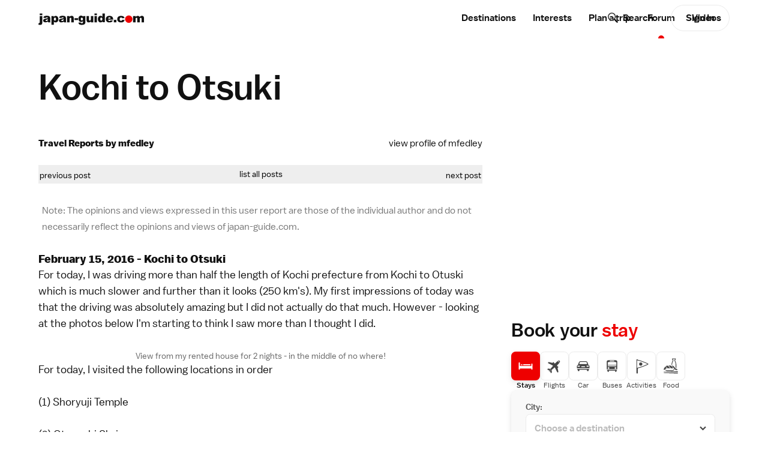

--- FILE ---
content_type: text/html;charset=shift-jis
request_url: https://www.japan-guide.com/community/mfedley/report-2505
body_size: 23045
content:
<!doctype html>
<html lang="en">
	<head>
		<!-- Google Analytics -->
	<link rel="dns-prefetch" href="https://www.google-analytics.com">
	<link rel="preconnect" href="https://www.google-analytics.com">

	<script src="https://www.googletagmanager.com/gtag/js?id=UA-3501429-1" async></script>
	<script src="https://www.googletagmanager.com/gtag/js?id=G-NVWP7LRL3Y" async></script>
	
	<script>
	  window.dataLayer = window.dataLayer || [];
	  function gtag(){dataLayer.push(arguments);}
	  
	  // old
	  gtag('js', new Date());
	  gtag('config', 'UA-3501429-1');

	  // new
	  gtag('js', new Date());
	  gtag('config', 'G-NVWP7LRL3Y');
	</script>

<script id="gpt_loader">
(function() {
	var bp = 1024,
	    g_ads = {m: true, d: true},
	    vw = window.innerWidth || document.documentElement.clientWidth || document.body.clientWidth,
	    t, s, preconnect;

	if( (vw < bp && g_ads.m) || (vw >= bp && g_ads.d) ) {
		t = document.currentScript || document.getElementByID('gpt_loader');
		
		preconnect = function(url) {
			var l  = document.createElement('link');
		    l.href = url;
		    l.rel  = 'preconnect';

		    t.parentNode.insertBefore(l, t.nextSibling);
		};
	    
	    preconnect('https://stats.g.doubleclick.net');
	    preconnect('https://adservice.google.com');
	    preconnect('https://tpc.googlesyndication.com');
	    
	    s = document.createElement('script');
	    s.src = 'https://securepubads.g.doubleclick.net/tag/js/gpt.js';
	    s.setAttribute('async','');

	    t.parentNode.insertBefore(s, t.nextSibling);
	}
})();
</script>
	<script>
	window.googletag = window.googletag || {cmd: []};
	googletag.cmd.push(function() {
	var mapping_B_desktop = googletag.sizeMapping().addSize([984, 0], [300, 250]).addSize([0, 0], []).build();
googletag.defineSlot('/164746869/ca-pub-9328831465313132-tag/6018308226', '[300, 250]', 'gpt_ad_B_desktop').defineSizeMapping(mapping_B_desktop).addService(googletag.pubads());
var mapping_B_mobile = googletag.sizeMapping().addSize([984, 0], []).addSize([0, 0], [300, 250]).build();
googletag.defineSlot('/164746869/ca-pub-9328831465313132-tag/6018308226', '[300, 250]', 'gpt_ad_B_mobile').defineSizeMapping(mapping_B_mobile).addService(googletag.pubads());
var mapping_E_desktop = googletag.sizeMapping().addSize([984, 0], [300, 600]).addSize([0, 0], []).build();
googletag.defineSlot('/164746869/ca-pub-9328831465313132-tag/2645634306', '[300, 600]', 'gpt_ad_E_desktop').defineSizeMapping(mapping_E_desktop).addService(googletag.pubads());


	googletag.pubads().enableSingleRequest();
	googletag.pubads().enableLazyLoad();
	googletag.enableServices();
	});
	</script>
		<meta charset="UTF-8">
		<meta name="viewport" content="width=device-width, initial-scale=1">
		<meta name="description">
		<meta name="keywords">
		<meta property="og:type" content="website">
		<meta property="og:url" content="https://www.japan-guide.com/community/mfedley/report-2505">
		<meta property="og:title" content="Kochi to Otsuki">
		<meta property="og:description">
		<meta property="fb:app_id" content="267465270982115">
		<meta name="twitter:card" content="summary_large_image">
		<meta name="twitter:site" content="@japanguidecom">
		<meta>
		<title>Japan Travel Reports: Kochi to Otsuki</title>


			<link rel="preload" href="/public/fonts/baltoweb-book.woff" as="font" type="font/woff" crossorigin="anonymous">
			<link rel="preload" href="/public/fonts/baltoweb-medium.woff" as="font" type="font/woff" crossorigin="anonymous">
			<link rel="preload" href="/public/fonts/baltoweb-bold.woff" as="font" type="font/woff" crossorigin="anonymous">
	<link rel="stylesheet" href="/public/css/jg/main.0df7634762c5acfbaea55e8a42fe705b.min.css">
<link rel="stylesheet" href="/public/css/jg/main--desktop-only.4f5d218f7c2c5b102dc1af23b9d26f30.min.css" media="screen and (min-width: 1024px)">
<!-- jQuery -->
	<script src="https://ajax.googleapis.com/ajax/libs/jquery/3.3.1/jquery.min.js" defer></script>

<script id="cachebust_hashes" type="application/json">{"css/jg/main.min.css":"0df7634762c5acfbaea55e8a42fe705b","css/jg/main--desktop-only.min.css":"4f5d218f7c2c5b102dc1af23b9d26f30","js/jg/main.min.js":"008c46eb48a1209d29ef7380c0bceafd","css/jg/components/site_slide_in_nav.min.css":"438aa050538c19e15c00c6b822be3b6c","js/jg/components/site_slide_in_nav.min.js":"ba937f250c4db26e76aa47aeb69bb2a8","css/jg/components/mega_menu.min.css":"1ebcaa073a535383727ede4c4e2215a3","js/jg/components/mega_menu.min.js":"9cbd42e854bae4f4fad6831a12655cab","css/jg/components/feature_map.min.css":"f18d70d981c4fdb9de3d3bab13233839","js/jg/components/feature_map.min.js":"1c4c4ae1e49a054481aa93db30323e3d","css/jg/components/place_action_buttons.min.css":"b4e6da9b84544a2b56b364bbfe8fdff7","js/jg/components/place_action_buttons.min.js":"d9db74eab015f16bca754a96a51f4f26","css/jg/components/itinerary.min.css":"8f3e76cd49b87a855a26e78b6ac66c09","js/jg/components/itinerary.min.js":"05e50bf2d6ef5ae7778a843c8e8e9126","css/jg/components/season_map.min.css":"6889ceb26016e8d8bf00d62e664bdf34","js/jg/components/season_map.min.js":"4d4b7e8c8d93c0933532e4856f6e545e","css/jg/components/zoom_map.min.css":"574f4702b206d116534a90293d1878b4","js/jg/components/zoom_map.min.js":"a212856358e98251c2e381723a999a6e","css/jg/pages/homepage.min.css":"e96c72a89bce0f6a473099238faf40fe","js/jg/pages/homepage.min.js":"59c9f928a34542e7a6860c81333ab68e","css/jg/pages/homepage_seasonal_teaser.min.css":"a56dc1887a99dd505bb7c5c7175444bc","js/jg/pages/homepage_seasonal_teaser.min.js":"451cd3ede656b7c9d0f8792a9bfc356d","css/jg/pages/destinations_top_page.min.css":"80b4a1d7b76c8a3d353ed2b4c07f8f81","js/jg/pages/destinations_top_page.min.js":"83f18fc312778c2575d9a4915b96d5f9","css/jg/pages/interests_top_page.min.css":"1766d6d76f9de651649f5590dde47562","js/jg/pages/interests_top_page.min.js":"e38737fe3a46a58b98aaa87b05bfa1a4","css/jg/pages/blog_top_page.min.css":"710a80328f3a69c2e174aa11df22c886","css/jg/pages/season_forecast.min.css":"49f7b29a61f81f97a570a9d6f59dd3a9","css/jg/pages/seasonal_reports_top.min.css":"e719fcd193c8767416013bd700baca5b","css/jg/pages/advertorial.min.css":"9d3a55df5fa262e122e4a8c38aa87454","js/jg/pages/advertorial.min.js":"d04180dd27436cd5261868e94d978d71","css/jg/pages/error_page.min.css":"150e8b310ef78794b24de34c1f1c19f9","css/vendor/tooltipster.min.css":"e3a2bdff7861621ec2be5065ee5cabfb","js/vendor/tooltipster.min.js":"77e062614774ee0de5f24266d949710d","css/vendor/owl.carousel.min.css":"46bdc9d6945fbbd69050d99e41ddaef0","js/vendor/owl.carousel.min.js":"962325b99007e8dadf3d5048aa958f4e","css/vendor/pikaday.min.css":"7b069ff28cc576956d6f2831c706d78b","js/vendor/pikaday.min.js":"217d63900ad22aff1840b91f53552d7e","img/icons/jg-icons.spritesheet.svg":"a113fcf20aaf4ad14eb13ac1d57c5b02","img/icons/jg-icons--all.spritesheet.svg":"359d0d9bebfae372448aaa5b0c3ce700","img/icons/jg-icons--seasonal.spritesheet.svg":"5f2810c9881bc4b392b8eff184b7c98a","img/icons/jg-icons--seasonal-gradients.spritesheet.svg":"3ede019a970557d698429c0a9bd19de9","css/jg/docs/docs.min.css":"11c732e2e21d8dc4a69d3b5e1d8d0240","css/vendor/prism.min.css":"0ae4836dcf0077bd5b78706f329823bf","js/jg/components/codeblock_sample.min.js":"70a8dd17be84a607484649cf82049656"}</script><script src="/public/js/jg/main.008c46eb48a1209d29ef7380c0bceafd.min.js" defer></script>
		<link rel="shortcut icon" href="/favicon.ico" type="image/x-icon">
		</head>


	<body data-page-id="/community/display_report.html" data-page-url="https://www.japan-guide.com/community/mfedley/report-2505" data-public-root-path="/public/" data-current-site-section-id="community" data-http-hostname="www.japan-guide.com" data-http-origin="https://www.japan-guide.com" data-request-uri="/community/mfedley/report-2505" data-http-host="www.japan-guide.com" data-ad-log-data="[&quot;topstory&quot;,&quot;&quot;,&quot;boatrace&quot;,&quot;6&quot;,&quot;24&quot;,&quot;topstory&quot;,&quot;&quot;,&quot;ishikawa&quot;,&quot;2&quot;,&quot;10&quot;,&quot;topstory&quot;,&quot;&quot;,&quot;topstory&quot;,&quot;301&quot;,&quot;392&quot;,&quot;topstory&quot;,&quot;&quot;,&quot;tcvb&quot;,&quot;29&quot;,&quot;49&quot;,&quot;topstory&quot;,&quot;&quot;,&quot;hokkaidotourism&quot;,&quot;3&quot;,&quot;8&quot;,&quot;ABCadditional&quot;,&quot;US&quot;,null,&quot;s_userreport&quot;,&quot;e_community&quot;,1,&quot;18.191.219.174_1768986010_26350800&quot;]">
		<div class="site_wrap">
						
			<div class="site_wrap__inner">
			<header class="site_header">
	<div class="site_header__content_wrap l-main_content_wrap l-main_content_wrap--section_header">
		<a href="/" class="site_logo" alt="japan-guide.com" aria-label="japan-guide.com">
  <?xml version="1.0" encoding="UTF-8"?><svg xmlns="http://www.w3.org/2000/svg" viewBox="0 0 120 13.1"><path d="M1.6,2.9h2.8v7c0,.9-.1,1.5-.2,1.9s-.4,.7-.7,.9c-.4,.2-.9,.3-1.5,.3-.5,0-1.2-.1-2-.2l.4-2c.2,0,.4,.1,.5,.1,.2,0,.4-.1,.5-.2,.1-.2,.2-.5,.2-1V2.9ZM1.6,.1h2.8v1.9H1.6V.1Z" fill="#111"/><path d="M8.3,5.2l-2.6-.3c.1-.5,.2-.8,.4-1.1,.2-.3,.5-.5,.8-.7,.3-.1,.6-.2,1-.3s.9-.1,1.4-.1c.8,0,1.5,0,2,.1s.9,.3,1.3,.6c.2,.2,.4,.5,.6,.9,.1,.4,.2,.7,.2,1.1v3.2c0,.3,0,.6,.1,.8,0,.2,.1,.4,.3,.7h-2.6c-.2-.2-.2-.4-.3-.5s-.1-.2-.1-.5c-.4,.3-.7,.6-1.1,.7-.5,.2-1.1,.3-1.7,.3-.9,0-1.5-.2-2-.6-.3-.3-.6-.8-.6-1.3s.2-1,.5-1.3c.3-.4,.9-.7,1.8-.9,1-.2,1.7-.4,2-.4,.3-.1,.6-.2,1-.3,0-.3-.1-.6-.2-.7-.1-.1-.4-.2-.7-.2-.5,0-.8,.1-1,.2-.3,.1-.4,.3-.5,.6Zm2.4,1.4c-.4,.2-.8,.3-1.2,.4-.6,.1-.9,.3-1.1,.4-.1,.2-.2,.4-.2,.5,0,.2,.1,.4,.2,.5,.2,.1,.4,.2,.7,.2s.6-.1,.9-.2c.3-.1,.5-.3,.6-.5s.2-.5,.2-.8v-.5h-.1Z" fill="#111"/><path d="M14.8,12.8V2.9h2.6v1.1c.4-.4,.7-.7,1-.9,.4-.2,.8-.3,1.3-.3,1,0,1.7,.4,2.2,1.1,.5,.7,.8,1.6,.8,2.7,0,1.2-.3,2.1-.9,2.7-.6,.6-1.3,.9-2.2,.9-.4,0-.8-.1-1.2-.2-.3-.1-.7-.4-.9-.6v3.4s-2.7,0-2.7,0Zm2.8-6.3c0,.6,.1,1,.4,1.3,.2,.3,.5,.4,.9,.4,.3,0,.6-.1,.8-.4,.2-.3,.3-.7,.3-1.4,0-.6-.1-1-.3-1.3-.2-.3-.5-.4-.8-.4-.4,0-.6,.1-.9,.4s-.4,.8-.4,1.4Z" fill="#111"/><path d="M26.2,5.2l-2.6-.3c.1-.5,.2-.8,.4-1.1s.5-.5,.8-.7c.3-.1,.6-.2,1-.3s.9-.1,1.4-.1c.8,0,1.5,0,2,.1s.9,.3,1.3,.6c.2,.2,.4,.5,.6,.9,.1,.4,.2,.7,.2,1.1v3.2c0,.3,0,.6,.1,.8,0,.2,.1,.4,.3,.7h-2.6c-.1-.2-.2-.3-.2-.4s-.1-.2-.1-.5c-.4,.3-.7,.6-1.1,.7-.5,.2-1.1,.3-1.7,.3-.9,0-1.5-.2-2-.6-.4-.4-.7-.9-.7-1.5,0-.5,.2-1,.5-1.3,.3-.4,.9-.6,1.8-.8,1-.2,1.7-.4,2-.4,.3-.1,.6-.2,1-.3,0-.3-.1-.6-.2-.7s-.4-.2-.7-.2c-.5,0-.8,.1-1,.2-.2,.1-.4,.3-.5,.6Zm2.4,1.4c-.4,.1-.8,.3-1.2,.4-.6,.1-.9,.3-1.1,.4s-.2,.3-.2,.5,.1,.4,.2,.5c.2,.1,.4,.2,.7,.2s.6-.1,.9-.2c.3-.1,.5-.3,.6-.5s.2-.5,.2-.8v-.5h-.1Z" fill="#111"/><path d="M32.6,2.9h2.6v1.1c.4-.5,.8-.8,1.2-1s.9-.3,1.4-.3c.8,0,1.4,.2,1.8,.7s.6,1.2,.6,2.1v4.6h-2.8V6.1c0-.5-.1-.8-.3-1-.1-.1-.3-.2-.6-.2s-.6,.1-.8,.4-.3,.7-.3,1.4v3.5h-2.8s0-7.3,0-7.3Z" fill="#111"/><path d="M41,5.4h4v2.1h-4v-2.1Z" fill="#111"/><path d="M50.8,2.9h2.6v7.1c0,.5-.1,.9-.3,1.3-.2,.4-.4,.7-.8,1-.3,.3-.7,.4-1.2,.5s-1.1,.2-1.7,.2c-1.4,0-2.4-.2-3-.7-.5-.4-.8-1-.8-1.7v-.4l2.7,.3c.1,.2,.2,.4,.3,.5,.2,.1,.5,.2,.8,.2,.4,0,.7-.1,.9-.3s.3-.6,.3-1.1v-1.1c-.3,.3-.5,.6-.8,.7-.4,.2-.9,.3-1.4,.3-1,0-1.7-.4-2.3-1.3-.4-.6-.6-1.4-.6-2.4,0-1.1,.3-2,.8-2.6s1.3-.9,2.1-.9c.6,0,1,.1,1.4,.3s.7,.5,1,.9v-.8Zm-2.6,3.5c0,.5,.1,.9,.3,1.2s.5,.4,.9,.4c.3,0,.6-.1,.9-.4,.2-.3,.3-.7,.3-1.2s-.1-.9-.4-1.2c-.2-.3-.5-.4-.9-.4s-.6,.1-.8,.4-.3,.6-.3,1.2Z" fill="#111"/><path d="M62.3,10.1h-2.6v-1.2c-.4,.5-.8,.8-1.2,1s-.9,.3-1.4,.3c-.8,0-1.4-.2-1.8-.7-.4-.5-.6-1.2-.6-2.1V2.9h2.8V6.9c0,.5,.1,.8,.3,1,.2,.2,.4,.3,.7,.3s.6-.1,.8-.4c.2-.3,.3-.7,.3-1.4V2.9h2.8v7.2h-.1Z" fill="#111"/><path d="M63.7,.1h2.8v1.9h-2.8V.1Zm0,2.8h2.8v7.2h-2.8V2.9Z" fill="#111"/><path d="M75.5,.1V10h-2.6v-1c-.4,.5-.7,.8-1,.9-.4,.2-.8,.3-1.3,.3-1,0-1.7-.4-2.2-1.1-.5-.7-.8-1.7-.8-2.7,0-1.2,.3-2.1,.9-2.7,.5-.7,1.2-1,2.1-1,.4,0,.8,.1,1.2,.2,.3,.1,.7,.4,.9,.7V.1h2.8Zm-2.8,6.3c0-.6-.1-1-.4-1.3-.2-.3-.5-.4-.9-.4-.3,0-.6,.1-.8,.4-.2,.3-.3,.7-.3,1.3s.1,1,.3,1.3,.5,.4,.8,.4c.4,0,.6-.1,.9-.4,.3-.2,.4-.6,.4-1.3Z" fill="#111"/><path d="M84.8,7.1h-5.5c0,.4,.2,.8,.4,1,.3,.3,.6,.5,1,.5,.3,0,.5-.1,.8-.2,.1-.1,.3-.2,.5-.5l2.7,.2c-.4,.7-.9,1.2-1.5,1.6-.6,.3-1.4,.5-2.5,.5-1,0-1.7-.1-2.2-.4-.5-.3-1-.7-1.4-1.3-.4-.6-.5-1.3-.5-2.1,0-1.1,.4-2,1.1-2.7s1.7-1,3-1c1,0,1.8,.2,2.4,.5s1.1,.8,1.4,1.4,.5,1.4,.5,2.3v.2h-.2Zm-2.8-1.3c-.1-.5-.2-.9-.4-1.1-.2-.2-.5-.3-.9-.3s-.8,.2-1.1,.5c-.2,.2-.3,.5-.3,1h2.7v-.1Z" fill="#111"/><path d="M85.7,7.3h2.9v2.8h-2.9v-2.8Z" fill="#111"/><path d="M95.3,7.2l2.7,.3c-.1,.5-.4,1-.7,1.4s-.8,.8-1.3,1-1.2,.3-2,.3-1.4-.1-1.9-.2c-.5-.1-.9-.4-1.3-.7s-.7-.7-.9-1.1c-.2-.4-.3-1-.3-1.7s.1-1.4,.4-1.8c.2-.4,.4-.7,.8-1,.3-.3,.7-.5,1-.6,.5-.2,1.2-.3,2.1-.3,1.2,0,2.1,.2,2.7,.6s1,1,1.3,1.8l-2.6,.3c-.2-.3-.3-.5-.5-.7s-.5-.2-.9-.2c-.5,0-.8,.2-1.1,.5-.3,.3-.4,.8-.4,1.5,0,.6,.1,1,.4,1.3s.6,.5,1.1,.5c.4,0,.7-.1,.9-.3,.2-.2,.4-.5,.5-.9Z" fill="#111"/><path d="M102.7,2.3c2.3,0,4.2,1.9,4.2,4.2s-1.9,4.2-4.2,4.2-4.2-1.9-4.2-4.2h0c-.1-2.3,1.9-4.1,4.2-4.2Z" fill="#ee0000"/><path d="M107.8,2.9h2.6v1.1c.4-.4,.7-.7,1.1-.9s.8-.3,1.4-.3,1,.1,1.4,.3c.3,.2,.6,.5,.8,.9,.4-.5,.8-.8,1.2-1,.4-.2,.8-.3,1.3-.3,.8,0,1.4,.2,1.8,.7s.6,1.2,.6,2.2v4.5h-2.8V6c0-.3-.1-.6-.2-.7-.2-.2-.4-.4-.7-.4s-.6,.1-.8,.4c-.2,.2-.3,.6-.3,1.1v3.7h-2.8V6.1c0-.3,0-.5-.1-.6-.1-.2-.2-.3-.3-.4-.1-.1-.3-.2-.5-.2-.3,0-.6,.1-.8,.4-.2,.2-.3,.6-.3,1.2v3.7h-2.8V2.9h.2Z" fill="#111"/></svg></a><nav class="site_nav" aria-label="Main site navigation">
	<ul
		class="site_nav__sections dropdown o-dot-menu o-dot-menu--child-a"
		data-dropdown-options="{&quot;css_hover&quot;:true}"
	>
	<li class="site_nav__item dropdown__trigger" data-id="/e/e623a.html" data-site-section-id="destinations"><a class="site_nav__item_txt" href="/e/e623a.html">Destinations</a></li><li class="site_nav__item dropdown__trigger" data-id="/e/e623.html" data-site-section-id="interests"><a class="site_nav__item_txt" href="/e/e623.html">Interests</a></li><li class="site_nav__item dropdown__trigger" data-id="/e/e623b.html" data-site-section-id="planning"><a class="site_nav__item_txt" href="/e/e623b.html" data-alt="Plan">Plan a trip</a></li><li class="site_nav__item is-active" data-id="community" data-site-section-id="community"><a class="site_nav__item_txt" href="/forum/quedisplay.html">Forum</a></li><li class="site_nav__item" data-id="video" data-site-section-id="video"><a class="site_nav__item_txt" href="https://www.youtube.com/japanguide/" target="_blank" rel="noopener">Videos</a></li>	</ul>

	<button
		class="site_nav__hamburger"
		aria-label="Open site navigation"
		aria-expanded="false"
		aria-controls="site-slide-in-nav"
	>
		<svg xmlns="http://www.w3.org/2000/svg" class="icon"><use xmlns:xlink="http://www.w3.org/1999/xlink" xlink:href="/public/img/icons/jg-icons.a113fcf20aaf4ad14eb13ac1d57c5b02.spritesheet.svg#icon-ui-hamburger" href="/public/img/icons/jg-icons.a113fcf20aaf4ad14eb13ac1d57c5b02.spritesheet.svg#icon-ui-hamburger"></use></svg>	</button>
</nav>
		<div class="site_header__right_items">
			<div class="site_search site_search--light">
	<form
		class="site_search__bar"
		id="searchbox_015609760794546757367:7rvvvopegh0"
		action="/search/search.html"
	>	
		<label class="u-visually-hidden" for="site_search-header">Search japan-guide.com</label>
		<button
			class="site_search__button"
			name="sa"
			type="submit"
		>
			<svg xmlns="http://www.w3.org/2000/svg" class="icon"><use xmlns:xlink="http://www.w3.org/1999/xlink" xlink:href="/public/img/icons/jg-icons.a113fcf20aaf4ad14eb13ac1d57c5b02.spritesheet.svg#icon-ui-search" href="/public/img/icons/jg-icons.a113fcf20aaf4ad14eb13ac1d57c5b02.spritesheet.svg#icon-ui-search"></use></svg>			<span class="u-visually-hidden">Search japan-guide.com</span>
		</button>
		<input
			id="site_search-header"
			class="site_search__input"
			name="q"
			placeholder="Search"
			type="search"
			autocomplete="off"
			value=""
		>
	</form>
</div><div class="user_avatar user_avatar--site_header" data-context="site_header">
<a class="button button--pill user_avatar__sign_in_btn" href="/login/?aACTION=url&aURL=/community/mfedley/amp;report-2505 ">Sign In</a></div>		</div>
	</div>
</header>

<main class="site_main l-main_content_wrap">
<header class="page_header page_header--no_top_pic">
		<div class="page_header__text">
					<div class="page_title">
			<h1 class="page_title__title">Kochi to Otsuki</h1>			</div>
		
				</div>
		</header>	<div class="page_wrap">
			<div class="page_body">
		<section class="page_section page_section--main_content" id="section_main_content">
	<div class="page_section__body s-typography">
		
		<table width=100% cellpadding=0 cellspacing=0 border=0><tr><td><font class=type--legacy face=arial>
		<b>Travel Reports by mfedley</b>
		</font></td><td align=right><font class=type--legacy face=arial>
		<a href=./ target=_top>view profile of mfedley</a>
		</font></td></tr>
		
		</table>

		<p><center><table width=100% cellpadding=0 cellspacing=2 border=0 bgcolor=eeeeee><tr><td width=33%><font class=type--legacy-small face=arial>
		<a href=report-2504 target=_top><font color=000000>previous post</font></a>
		</font></td><td width=34%><font class=type--legacy-small face=arial>
		<center><a href=./ target=_top><font color=000000>list all posts</font></a></center>
		</font></td><td width=33% align=right><font class=type--legacy-small face=arial>
		<a href=report-2507 target=_top><font color=000000>next post</font></a>
		</font></td></tr></table></center></p>

		<p><center><table width=100% border=0 cellpadding=6 cellspacing=0><tr><td bgcolor=ffffff><font class=type--legacy face=arial color=777777>
		Note: The opinions and views expressed in this user report are those of the individual author and do not necessarily reflect the opinions and views of japan-guide.com.
		</font></td></tr></table></center></p>

		<h4>February 15, 2016 - Kochi to Otsuki</h4>

		<p>For today, I was driving more than half the length of Kochi prefecture from Kochi to Otuski which is much slower and further than it looks (250  km's). My first impressions of today was that the driving was absolutely amazing but I did not actually do that much. However - looking at the photos below I'm starting to think I saw more than I thought I did.</p>
<figure class="image" >
<img class="image__img lazyload" data-src="/community/img/816663_3635.jpg">
<figcaption class="image__caption s-typography--links">
    <span class="image__caption_text">View from my rented house for 2 nights - in the middle of no where!</span>
</figcaption></figure>


<p>For today, I visited the following locations in order<br><br>(1) Shoryuji Temple<br><br>(2) Otonashi Shrine<br><br>(3) Iwamotoji Temple<br><br>(4) Old house of Hanpei Tsuzuki<br><br>(5) Kaiyodo Hobby Museum<br><br>(6) Kongofukuji Temple<br><br>(7) My hotel</p>

<figure class="image" >
<img class="image__img lazyload" data-src="/community/img/816663_3636.jpg"></figure>
<p>For my first stop, I visited Shoryuji Temple which is on a rural little cape along a one lane road - with a big carpark. My first thoughts of the temple were underwhelming until I saw the stairs. I quite enjoyed this temple.</p>

<figure class="image" >
<img class="image__img lazyload" data-src="/community/img/816663_3637.jpg"></figure>


<figure class="image" >
<img class="image__img lazyload" data-src="/community/img/816663_3638.jpg"></figure>


<figure class="image" >
<img class="image__img lazyload" data-src="/community/img/816663_3639.jpg"></figure>


<figure class="image" >
<img class="image__img lazyload" data-src="/community/img/816663_3640.jpg">
<figcaption class="image__caption s-typography--links">
    <span class="image__caption_text">View along the way....</span>
</figcaption></figure>


<figure class="image" >
<img class="image__img lazyload" data-src="/community/img/816663_3641.jpg"></figure>
<p>For my second but first unplanned stop of the day, I visited Otonashi Shrine as it's odd to have a large English sign along a single lane road which goes into a small port town. Overall - I was not disappointed as I was able to watch a ceremony but I did not take photos of this as I think it's against general shrine wishes.</p>

<figure class="image" >
<img class="image__img lazyload" data-src="/community/img/816663_3642.jpg"></figure>


<figure class="image" >
<img class="image__img lazyload" data-src="/community/img/816663_3643.jpg"></figure>


<figure class="image" >
<img class="image__img lazyload" data-src="/community/img/816663_3644.jpg"></figure>


<figure class="image" >
<img class="image__img lazyload" data-src="/community/img/816663_3645.jpg"></figure>
<p>For this trip to Shikoku, I have only had a couple of good meals as I have not chosen my restaurants on authenticity but more on convenience. However - I stopped at a road station and I ordered the Pork Udon noodles which is very unlike me (I don't really like liquidy meals - soup is fine for some reason). However - it was a nice hearty and enjoyable winter warmer.</p>

<figure class="image" >
<img class="image__img lazyload" data-src="/community/img/816663_3646.jpg"></figure>
<p>For my fourth stop, I visited another of the Shikoku 88 temples called Iwamotoji Temple. Strangely enough - I found this temple probably the most boring of the lot but I'm starting to suffer from mediocre temple fatigue.</p>

<figure class="image" >
<img class="image__img lazyload" data-src="/community/img/816663_3647.jpg"></figure>


<figure class="image" >
<img class="image__img lazyload" data-src="/community/img/816663_3648.jpg"></figure>
<p>Around 100 meters from the previous temple was Old house of Hanpei Tsuzuki which costs nothing to enter but includes a small cafe at the back.</p>

<figure class="image" >
<img class="image__img lazyload" data-src="/community/img/816663_3649.jpg">
<figcaption class="image__caption s-typography--links">
    <span class="image__caption_text">More girls day celebrations</span>
</figcaption></figure>


<figure class="image" >
<img class="image__img lazyload" data-src="/community/img/816663_3650.jpg"></figure>


<figure class="image" >
<img class="image__img lazyload" data-src="/community/img/816663_3651.jpg"></figure>


<figure class="image" >
<img class="image__img lazyload" data-src="/community/img/816663_3652.jpg"></figure>
<p>One thing I find strange now is how I first saw Japanese sweets and powdered green tea and how I now see it. For those who don't know, Japanese powdered tea can be strong and slightly bitter. The sweets are also almost always red bean. As such - the first few times I purchased these two things together I did not enjoy them (specifically the sweet). However - just like Vegemite for Australian's these two things grow on you. My mouth actually salivates now when I think about powdered green tea or red bean sweets.</p>

<figure class="image" >
<img class="image__img lazyload" data-src="/community/img/816663_3653.jpg"></figure>
<p>Around 6 km's along a small windy road (sometimes 1 lane) is the Kaiyodo Hobby Museum which is something right up my alley. That being - oddities and folk art. Unfortunately, it was closed but I did get to drive through some of the most beautiful scenery I've seen in Japan as I continued to drive past the museum for another 20 km's along windy and narrow roads.</p>

<figure class="image" >
<img class="image__img lazyload" data-src="/community/img/816663_3654.jpg"></figure>


<figure class="image" >
<img class="image__img lazyload" data-src="/community/img/816663_3655.jpg"></figure>


<figure class="image" >
<img class="image__img lazyload" data-src="/community/img/816663_3656.jpg"></figure>
<p>Around 60 km's and 100 minutes from the Hobby Museum is Kongofukuji Temple which was quite enjoyable. The thing I most regret was not having enough time to complete the many short walks in the area as I wanted to get to my hotel in time for dinner.</p>

<figure class="image" >
<img class="image__img lazyload" data-src="/community/img/816663_3657.jpg"></figure>


<figure class="image" >
<img class="image__img lazyload" data-src="/community/img/816663_3658.jpg"></figure>


<figure class="image" >
<img class="image__img lazyload" data-src="/community/img/816663_3659.jpg"></figure>


<figure class="image" >
<img class="image__img lazyload" data-src="/community/img/816663_3660.jpg">
<figcaption class="image__caption s-typography--links">
    <span class="image__caption_text">Ashizuri Lighthouse</span>
</figcaption></figure>


<figure class="image" >
<img class="image__img lazyload" data-src="/community/img/816663_3661.jpg"></figure>


<figure class="image" >
<img class="image__img lazyload" data-src="/community/img/816663_3662.jpg"></figure>


<figure class="image" >
<img class="image__img lazyload" data-src="/community/img/816663_3663.jpg"></figure>


<figure class="image" >
<img class="image__img lazyload" data-src="/community/img/816663_3664.jpg"></figure>
<p>This is the actual view from my very windy balcony tonight. My first impression of the hotel was why was it so cheap - then when I got here I noticed that it was a Monday night in the middle of no-where during winter. Ironically - I had a really nice dinner hear and the room is actually quite nice with one of my better views.</p>

<figure class="image" >
<img class="image__img lazyload" data-src="/community/img/816663_3665.jpg"></figure>
<p>As mentioned before, I have not had too many good meals in Shikoku but tonight was a little different. I had 3 main plates of meat - beef, sashimi and tuna sashimi in some delicious sauce and herbs. As I pre-ordered my meal I had no idea what to expect but was pleasantly surprised.</p>

<figure class="image" >
<img class="image__img lazyload" data-src="/community/img/816663_3666.jpg">
<figcaption class="image__caption s-typography--links">
    <span class="image__caption_text">Fish Head & Tempura (mainly fish)</span>
</figcaption></figure>


<figure class="image" >
<img class="image__img lazyload" data-src="/community/img/816663_3667.jpg">
<figcaption class="image__caption s-typography--links">
    <span class="image__caption_text">Fish soup, rice and fish to put on the rice....</span>
</figcaption></figure>
<p>In general, the driving and the views was my highlight of the day in general. For tomorrow, I will be visiting Uwajima and spending the night in a small guesthouse in Ozu.</p>


		<p><center><table width=100% cellpadding=0 cellspacing=2 border=0 bgcolor=eeeeee><tr><td width=33%><font class=type--legacy-small face=arial>
		<a href=report-2504 target=_top><font color=000000>previous post</font></a>
		</font></td><td width=34%><font class=type--legacy-small face=arial>
		<center><a href=./ target=_top><font color=000000>list all posts</font></a></center>
		</font></td><td width=33% align=right><font class=type--legacy-small face=arial>
		<a href=report-2507 target=_top><font color=000000>next post</font></a>
		</font></td></tr></table></center></p>

		<p><center><table width=100% bgcolor=ffffff cellpadding=6 cellspacing=0 border=0><tr><td valign=top><font class=type--legacy face=arial>
		<b>List of Posts:</b>
		<br>2020/04/04 - <a href=report-3423 target=_top><font color=000000>Best of Japan - More Temples</font></a><br>2020/03/29 - <a href=report-3422 target=_top><font color=000000>Best of Japan - More Residences</font></a><br>2020/03/29 - <a href=report-3421 target=_top><font color=000000>Best of Japan - More Nature</font></a><br>2020/03/01 - <a href=report-3420 target=_top><font color=000000>Best of Japan - Historical</font></a><br>2020/02/22 - <a href=report-3419 target=_top><font color=000000>Best of Japan - More Shrines</font></a><br>2020/02/18 - <a href=report-3418 target=_top><font color=000000>Best of Japan - More Gardens</font></a><br>2020/02/15 - <a href=report-3417 target=_top><font color=000000>Best of Japan - Art & Events</font></a><br>2020/02/14 - <a href=report-3416 target=_top><font color=000000>Best of Japan - History & Museums</font></a><br>2020/02/12 - <a href=report-3415 target=_top><font color=000000>Best of Japan - Residences</font></a><br>2020/02/06 - <a href=report-3414 target=_top><font color=000000>Best of Japan - Views</font></a><br>2020/02/05 - <a href=report-3413 target=_top><font color=000000>Best of Japan - Animals</font></a><br>2020/02/04 - <a href=report-3412 target=_top><font color=000000>Best of Japan - Shrines</font></a><br>2020/02/02 - <a href=report-3411 target=_top><font color=000000>Best of Japan - Nature</font></a><br>2020/02/02 - <a href=report-3410 target=_top><font color=000000>Best of Japan - Festivals</font></a><br>2020/02/02 - <a href=report-3409 target=_top><font color=000000>Best of Japan - Castles</font></a><br>2020/01/30 - <a href=report-3408 target=_top><font color=000000>Best of Japan - Gardens</font></a><br>2020/01/27 - <a href=report-3407 target=_top><font color=000000>Best of Japan - Industrial Heritage</font></a><br>2020/01/27 - <a href=report-3406 target=_top><font color=000000>Best of Japan - Temples</font></a><br>2020/01/11 - <a href=report-3405 target=_top><font color=000000>Iizuka - Fukuoka</font></a><br>2020/01/11 - <a href=report-3404 target=_top><font color=000000>Tosu - Saga + Fukuoka Prefecture</font></a><br>2020/01/10 - <a href=report-3403 target=_top><font color=000000>Iriki to Kagoshima</font></a><br>2020/01/09 - <a href=report-3402 target=_top><font color=000000>Satsuma Food - Kagoshima</font></a><br>2020/01/09 - <a href=report-3401 target=_top><font color=000000>Ibusuki to Iriki - Kagoshima</font></a><br>2020/01/08 - <a href=report-3400 target=_top><font color=000000>Jigenji to Ibusuki - Kagoshima</font></a><br>2020/01/08 - <a href=report-3399 target=_top><font color=000000>Chiran - Kagoshima Prefecture</font></a><br>2020/01/07 - <a href=report-3398 target=_top><font color=000000>Tarumizu to Jigenji - Kagoshima</font></a><br>2020/01/06 - <a href=report-3397 target=_top><font color=000000>Kagoshima to Tarumizu</font></a><br>2020/01/05 - <a href=report-3396 target=_top><font color=000000>Sengan-an Area - Kagoshima City</font></a><br>2020/01/05 - <a href=report-3395 target=_top><font color=000000>Shiroyama Area - Kagoshima City</font></a><br>2020/01/04 - <a href=report-3394 target=_top><font color=000000>Kagoshima City - Day 1</font></a><br>2020/01/03 - <a href=report-3393 target=_top><font color=000000>Yakushima Drive - Kagoshima</font></a><br>2020/01/02 - <a href=report-3392 target=_top><font color=000000>Yakusugi Land - Yakushima</font></a><br>2020/01/01 - <a href=report-3391 target=_top><font color=000000>Shiratani Unsui - Yakushima</font></a><br>2019/12/30 - <a href=report-3390 target=_top><font color=000000>Cold & Soggy Kyoto</font></a><br>2019/12/29 - <a href=report-3389 target=_top><font color=000000>Kasuga Taisha to Station - Nara Prefecture</font></a><br>2019/12/29 - <a href=report-3388 target=_top><font color=000000>Todai-ji Area - Nara Prefecture</font></a><br>2019/12/28 - <a href=report-3387 target=_top><font color=000000>Kodaiji Area - Kyoto Prefecture</font></a><br>2019/12/28 - <a href=report-3386 target=_top><font color=000000>Takao - Kyoto Prefecture</font></a><br>2019/12/27 - <a href=report-3385 target=_top><font color=000000>Amanohashidate - Kyoto Prefecture</font></a><br>2019/12/27 - <a href=report-3384 target=_top><font color=000000>Yoshiminedera & Ine - Kyoto Prefecture</font></a><br>2019/12/26 - <a href=report-3383 target=_top><font color=000000>Imperial Kyoto</font></a><br>2019/12/25 - <a href=report-3382 target=_top><font color=000000>Southern Shiga Prefecture</font></a><br>2019/12/25 - <a href=report-3381 target=_top><font color=000000>Iga Ueno - Mie Prefecture</font></a><br>2019/12/24 - <a href=report-3380 target=_top><font color=000000>Omi Hachiman - Shiga Prefecture</font></a><br>2019/12/24 - <a href=report-3379 target=_top><font color=000000>Higashi Omi - Shiga Prefecture</font></a><br>2019/12/23 - <a href=report-3378 target=_top><font color=000000>Nagahama - Shiga Prefecture</font></a><br>2019/12/23 - <a href=report-3377 target=_top><font color=000000>Chikubu Island - Shiga Prefecture</font></a><br>2019/12/22 - <a href=report-3376 target=_top><font color=000000>Otsu to Nagahama - Shiga Prefecture</font></a><br>2019/12/21 - <a href=report-3375 target=_top><font color=000000>Arima Onsen - Hyogo Prefecture</font></a><br>2019/12/21 - <a href=report-3374 target=_top><font color=000000>Kobe Day 2 - Hyogo Prefecture</font></a><br>2019/12/20 - <a href=report-3373 target=_top><font color=000000>Kobe Day 1 : Hyogo Prefecture</font></a><br>2019/01/11 - <a href=report-3338 target=_top><font color=000000>Obscure Kyushu : Kashima & Dazaifu</font></a><br>2019/01/10 - <a href=report-3337 target=_top><font color=000000>Obscure Kyushu : Arita</font></a><br>2019/01/10 - <a href=report-3336 target=_top><font color=000000>Obscure Kyushu : Takeo</font></a><br>2019/01/09 - <a href=report-3335 target=_top><font color=000000>Obscure Kyushu : Kurokawa to Ureshino</font></a><br>2019/01/08 - <a href=report-3334 target=_top><font color=000000>Obscure Kyushu : Aso to Kurokawa</font></a><br>2019/01/07 - <a href=report-3333 target=_top><font color=000000>Obscure Kyushu : Yamaga to Aso</font></a><br>2019/01/06 - <a href=report-3332 target=_top><font color=000000>Obscure Kyushu : Yamaga</font></a><br>2019/01/06 - <a href=report-3331 target=_top><font color=000000>Obscure Kyushu : Kumamoto Castle Sites</font></a><br>2019/01/05 - <a href=report-3330 target=_top><font color=000000>Obscure Kyushu : Outer Kumamoto City</font></a><br>2019/01/04 - <a href=report-3329 target=_top><font color=000000>Obscure Kyushu : Minamata</font></a><br>2019/01/04 - <a href=report-3328 target=_top><font color=000000>Obscure Kyushu : Izumi</font></a><br>2019/01/03 - <a href=report-3327 target=_top><font color=000000>Obscure Kyushu: Kirishima</font></a><br>2019/01/02 - <a href=report-3326 target=_top><font color=000000>Obscure Kyushu : Hitoyoshi</font></a><br>2019/01/02 - <a href=report-3325 target=_top><font color=000000>Obscure Kyushu : Yatsushiro</font></a><br>2019/01/01 - <a href=report-3324 target=_top><font color=000000>Obscure Kyushu : Amakusa</font></a><br>2018/12/31 - <a href=report-3323 target=_top><font color=000000>Obscure Kyushu - Munakata to Amasuka</font></a><br>2018/12/30 - <a href=report-3322 target=_top><font color=000000>Obscure Kyushu - Munakata</font></a><br>2018/07/18 - <a href=report-3297 target=_top><font color=000000>Hidden Honshu: Fukuyama</font></a><br>2018/07/17 - <a href=report-3296 target=_top><font color=000000>Hidden Honshu: Tomonoura</font></a><br>2018/07/17 - <a href=report-3295 target=_top><font color=000000>Hidden Honshu: Iwakuni</font></a><br>2018/07/16 - <a href=report-3294 target=_top><font color=000000>Hidden Honshu: Tsuwano</font></a><br>2018/07/15 - <a href=report-3293 target=_top><font color=000000>Hidden Honshu: Hagi's Residences</font></a><br>2018/07/15 - <a href=report-3292 target=_top><font color=000000>Hidden Honshu: Hagi's Shrine District & Temples</font></a><br>2018/07/15 - <a href=report-3291 target=_top><font color=000000>Hidden Honshu: Hagi's Castle Town</font></a><br>2018/07/14 - <a href=report-3287 target=_top><font color=000000>Hidden Honshu: Iwami Ginzan</font></a><br>2018/07/14 - <a href=report-3286 target=_top><font color=000000>Hidden Honshu: Izumo</font></a><br>2018/07/13 - <a href=report-3285 target=_top><font color=000000>Hidden Honshu: Yonago</font></a><br>2018/07/13 - <a href=report-3284 target=_top><font color=000000>Hidden Honshu: Matsue's Gardens</font></a><br>2018/07/12 - <a href=report-3283 target=_top><font color=000000>Hidden Honshu: Mikuni</font></a><br>2018/07/11 - <a href=report-3282 target=_top><font color=000000>Hidden Honshu: Awara Onsen</font></a><br>2018/07/10 - <a href=report-3281 target=_top><font color=000000>Hidden Honshu: Kanazawa's Museums</font></a><br>2018/07/09 - <a href=report-3280 target=_top><font color=000000>Hidden Honshu: Kanazawa's Samurai District</font></a><br>2018/07/09 - <a href=report-3279 target=_top><font color=000000>Hidden Honshu: Kanazawa's Castle District</font></a><br>2018/07/08 - <a href=report-3278 target=_top><font color=000000>Hidden Honshu: Sado's Shukunegi</font></a><br>2018/07/08 - <a href=report-3277 target=_top><font color=000000>Hidden Honshu: Southern Sado</font></a><br>2018/07/07 - <a href=report-3276 target=_top><font color=000000>Hidden Honshu: Northern Sado</font></a><br>2018/07/06 - <a href=report-3275 target=_top><font color=000000>Hidden Honshu: Getting to Sado</font></a><br>2018/07/05 - <a href=report-3272 target=_top><font color=000000>Hidden Honshu: Sakata</font></a><br>2018/07/04 - <a href=report-3271 target=_top><font color=000000>Hidden Honshu: Akita</font></a><br>2018/07/03 - <a href=report-3270 target=_top><font color=000000>Hidden Honshu: Kakunodate</font></a><br>2018/07/02 - <a href=report-3269 target=_top><font color=000000>Hidden Honshu: Nyuto to Tamagawa Onsen</font></a><br>2018/07/01 - <a href=report-3268 target=_top><font color=000000>Hidden Honshu: Morioka to Nyuto Onsen</font></a><br>2018/06/30 - <a href=report-3267 target=_top><font color=000000>Hidden Honshu: Matsumae</font></a><br>2018/02/23 - <a href=report-3232 target=_top><font color=000000>Southern Odyssey - Taketomi</font></a><br>2018/02/23 - <a href=report-3231 target=_top><font color=000000>Southern Odyssey - Ishigaki City</font></a><br>2018/02/22 - <a href=report-3230 target=_top><font color=000000>Southern Odyssey - Ishigaki Island</font></a><br>2018/02/21 - <a href=report-3229 target=_top><font color=000000>Southern Odyssey - Iriomote</font></a><br>2018/02/20 - <a href=report-3227 target=_top><font color=000000>Southern Odyssey - Okinawa to Iriomote</font></a><br>2018/02/19 - <a href=report-3225 target=_top><font color=000000>Southern Odyssey - Okinawa WW2 Sites</font></a><br>2018/02/19 - <a href=report-3223 target=_top><font color=000000>Southern Odyssey - Okinawa Day 5 Southern Attractions</font></a><br>2018/02/18 - <a href=report-3222 target=_top><font color=000000>Southern Odyssey - Okinawa Day 4 Naha</font></a><br>2018/02/17 - <a href=report-3221 target=_top><font color=000000>Southern Odyssey - Okinawa Day 3</font></a><br>2018/02/16 - <a href=report-3220 target=_top><font color=000000>Southern Odyssey - Ocean Expo Park</font></a><br>2018/02/16 - <a href=report-3219 target=_top><font color=000000>Southern Odyssey - Ie Island</font></a><br>2018/02/15 - <a href=report-3218 target=_top><font color=000000>Southern Odyssey - Okinawa Hanami Report</font></a><br>2018/02/15 - <a href=report-3217 target=_top><font color=000000>Southern Odyssey - Okinawa Day 1</font></a><br>2018/02/14 - <a href=report-3216 target=_top><font color=000000>Southern Odyssey - Amami to Okinawa</font></a><br>2018/02/13 - <a href=report-3215 target=_top><font color=000000>Southern Odyssey - Amami Day 3</font></a><br>2018/02/12 - <a href=report-3214 target=_top><font color=000000>Southern Odyssey - Amami Day 2</font></a><br>2018/02/11 - <a href=report-3213 target=_top><font color=000000>Southern Odyssey - Amami Day 1</font></a><br>2017/07/04 - <a href=report-3066 target=_top><font color=000000>Shikotsu Lake to Noboribetsu - Hokkaido</font></a><br>2017/07/03 - <a href=report-3065 target=_top><font color=000000>Otaru to Shikotsu - Hokkaido</font></a><br>2017/07/02 - <a href=report-3064 target=_top><font color=000000>Otaru - Hokkaido</font></a><br>2017/07/02 - <a href=report-3063 target=_top><font color=000000>Yoichi - Hokkaido</font></a><br>2017/07/01 - <a href=report-3058 target=_top><font color=000000>Biei to Sapporo - Hokkaido</font></a><br>2017/06/30 - <a href=report-3057 target=_top><font color=000000>Sounkyo Onsen to Biei - Hokkaido</font></a><br>2017/06/29 - <a href=report-3053 target=_top><font color=000000>Shibetsu to Sounkyu Onsen - Hokkaido</font></a><br>2017/06/28 - <a href=report-3051 target=_top><font color=000000>Hokkaido: Wakkanai to Shibetsu</font></a><br>2017/06/27 - <a href=report-3050 target=_top><font color=000000>Rebun Island - Lake Kushu & Kafuka</font></a><br>2017/06/26 - <a href=report-3049 target=_top><font color=000000>Rebun Island - Momoiwa Course</font></a><br>2017/06/25 - <a href=report-3048 target=_top><font color=000000>Rishiri Island - Hokkaido</font></a><br>2017/06/23 - <a href=report-3044 target=_top><font color=000000>Imaicho - Nara Prefecture</font></a><br>2017/06/22 - <a href=report-3043 target=_top><font color=000000>Asuka & Sakurai - Nara Prefecture</font></a><br>2017/06/22 - <a href=report-3042 target=_top><font color=000000>Nara Yamoto 4 Temple Pilgrimage</font></a><br>2017/06/21 - <a href=report-3041 target=_top><font color=000000>Yoshino - Nara Prefecture</font></a><br>2017/06/20 - <a href=report-3039 target=_top><font color=000000>Sakai - Osaka Prefecture</font></a><br>2017/06/19 - <a href=report-3038 target=_top><font color=000000>Osaka - Namba Area</font></a><br>2017/06/19 - <a href=report-3037 target=_top><font color=000000>Western Osaka</font></a><br>2017/06/18 - <a href=report-3036 target=_top><font color=000000>Kansai & Hokkaido Trip Intro & Central Osaka</font></a><br>2017/02/06 - <a href=report-2961 target=_top><font color=000000>Closed Kurume - Fukuoka</font></a><br>2017/02/05 - <a href=report-2960 target=_top><font color=000000>Miyazaki to Kobayashi</font></a><br>2017/02/04 - <a href=report-2898 target=_top><font color=000000>Obi Castle Town - Miyazaki</font></a><br>2017/02/04 - <a href=report-2897 target=_top><font color=000000>Nichinan Coast - Miyazaki</font></a><br>2017/02/03 - <a href=report-2895 target=_top><font color=000000>Gardens & Museums of Miyazaki City</font></a><br>2017/02/02 - <a href=report-2894 target=_top><font color=000000>Shrines of Takachiko - Miyazaki</font></a><br>2017/02/01 - <a href=report-2893 target=_top><font color=000000>Usuki City - Oita</font></a><br>2017/01/31 - <a href=report-2892 target=_top><font color=000000>Hita & Surrounds - Oita</font></a><br>2017/01/31 - <a href=report-2890 target=_top><font color=000000>Yufuin Onsen - Oita</font></a><br>2017/01/30 - <a href=report-2889 target=_top><font color=000000>Hells of Beppu</font></a><br>2017/01/30 - <a href=report-2887 target=_top><font color=000000>Oita City - Oita</font></a><br>2017/01/29 - <a href=report-2886 target=_top><font color=000000>Kitsuki Castle Town - Oita</font></a><br>2017/01/28 - <a href=report-2884 target=_top><font color=000000>Hiji Castle Town - Oita</font></a><br>2017/01/28 - <a href=report-2883 target=_top><font color=000000>Templing in Kunisaki Hanto</font></a><br>2017/01/27 - <a href=report-2881 target=_top><font color=000000>Nakatsu to Yamaga Onsen</font></a><br>2017/01/27 - <a href=report-2880 target=_top><font color=000000>Eastern Kyushu Trip Info &  Nakatsu</font></a><br>2016/08/02 - <a href=report-2713 target=_top><font color=000000>Ohori Park - Fukuoka</font></a><br>2016/08/01 - <a href=report-2712 target=_top><font color=000000>Fukuoka's Gion Temple Cluster</font></a><br>2016/07/31 - <a href=report-2709 target=_top><font color=000000>Unzen Onsen - Nagasaki Prefecture</font></a><br>2016/07/31 - <a href=report-2708 target=_top><font color=000000>Shimabara - Nagasaki Prefecture</font></a><br>2016/07/30 - <a href=report-2707 target=_top><font color=000000>Nagasaki City - Northern City Attractions</font></a><br>2016/07/29 - <a href=report-2705 target=_top><font color=000000>Nagasaki City - Southern Attractions</font></a><br>2016/07/29 - <a href=report-2704 target=_top><font color=000000>Hashima - Nagasaki Prefecture</font></a><br>2016/07/28 - <a href=report-2703 target=_top><font color=000000>Huis Ten Bosch Day 2 (Day)</font></a><br>2016/07/27 - <a href=report-2701 target=_top><font color=000000>Huis Ten Bosch Day 1 (Night)</font></a><br>2016/07/26 - <a href=report-2700 target=_top><font color=000000>Hirado Part 2 - Nagasaki</font></a><br>2016/07/26 - <a href=report-2699 target=_top><font color=000000>Hirado Part 1 - Nagasaki</font></a><br>2016/07/25 - <a href=report-2697 target=_top><font color=000000>Gardens of Takeo - Saga Prefecture</font></a><br>2016/07/24 - <a href=report-2694 target=_top><font color=000000>Yutoku Inari Shrine</font></a><br>2016/07/24 - <a href=report-2693 target=_top><font color=000000>Ureshino - Saga</font></a><br>2016/07/23 - <a href=report-2692 target=_top><font color=000000>Yoshinogari Park - Saga</font></a><br>2016/07/23 - <a href=report-2691 target=_top><font color=000000>Saga City - Saga Prefecture</font></a><br>2016/07/22 - <a href=report-2690 target=_top><font color=000000>Yobuko - Saga Prefecture</font></a><br>2016/07/21 - <a href=report-2688 target=_top><font color=000000>Karatsu City - Saga</font></a><br>2016/07/20 - <a href=report-2685 target=_top><font color=000000>Mojiko - Fukuoka</font></a><br>2016/07/20 - <a href=report-2684 target=_top><font color=000000>Kokura - Fukuoka</font></a><br>2016/07/19 - <a href=report-2680 target=_top><font color=000000>Dazaifu - Fukuoka</font></a><br>2016/07/18 - <a href=report-2677 target=_top><font color=000000>Nokonoshima Island - Fukuoka</font></a><br>2016/07/17 - <a href=report-2676 target=_top><font color=000000>NW Kyushu Trip Info & Yanagawa</font></a><br>2016/03/02 - <a href=report-2533 target=_top><font color=000000>Shikoku Highlights</font></a><br>2016/02/21 - <a href=report-2517 target=_top><font color=000000>Hadaka Matsuri: Saidaji Temple Okayama</font></a><br>2016/02/20 - <a href=report-2516 target=_top><font color=000000>Okayama Museum Cluster - Okayama Prefecture</font></a><br>2016/02/19 - <a href=report-2514 target=_top><font color=000000>Marugame & Kotohira - Kagawa Prefecture</font></a><br>2016/02/18 - <a href=report-2511 target=_top><font color=000000>Matsuyama - Ehime Prefecture</font></a><br>2016/02/17 - <a href=report-2510 target=_top><font color=000000>Uchihiko - Ehime</font></a><br>2016/02/17 - <a href=report-2509 target=_top><font color=000000>Ozu - Ehime Prefecture</font></a><br>2016/02/16 - <a href=report-2508 target=_top><font color=000000>Seiyo</font></a><br>2016/02/16 - <a href=report-2507 target=_top><font color=000000>Uwajima - Ehime Prefecture</font></a><br>2016/02/15 - <a href=report-2505 target=_top><font color=000000>Kochi to Otsuki</font></a><br>2016/02/14 - <a href=report-2504 target=_top><font color=000000>Kochi - Kochi - Kochi</font></a><br>2016/02/13 - <a href=report-2501 target=_top><font color=000000>Toyo to Yasu via Aki</font></a><br>2016/02/12 - <a href=report-2498 target=_top><font color=000000>Naruto to Toya</font></a><br>2016/02/11 - <a href=report-2496 target=_top><font color=000000>Takamatsu to Naruto</font></a><br>2016/02/11 - <a href=report-2492 target=_top><font color=000000>Artsy Naoshima: Honmura Art Project</font></a><br>2016/02/11 - <a href=report-2487 target=_top><font color=000000>Artsy Naoshima: Tsutsuji-so to Miyanoura Port</font></a><br>2016/02/10 - <a href=report-2484 target=_top><font color=000000>Takamatsu - Kagawa Prefecture</font></a><br>2016/02/10 - <a href=report-2479 target=_top><font color=000000>Shikoku Trip Info & Artsy Teshima</font></a><br>2015/07/19 - <a href=report-2228 target=_top><font color=000000>Accommodation in Japan - Last Post</font></a><br>2015/07/19 - <a href=report-2227 target=_top><font color=000000>Food in Japan</font></a><br>2015/07/15 - <a href=report-2256 target=_top><font color=000000>Hongu Taisha - Wakayama</font></a><br>2015/07/14 - <a href=report-2254 target=_top><font color=000000>Shingu & Ogi Matsuri - Wakayama</font></a><br>2015/07/13 - <a href=report-2251 target=_top><font color=000000>Nachi Taisha & Kii-Katsuura - Wakayama</font></a><br>2015/07/12 - <a href=report-2248 target=_top><font color=000000>Kii-Tanabe & Kumano Kodo - Wakayama</font></a><br>2015/07/10 - <a href=report-2246 target=_top><font color=000000>Wacky Wakayama City - Wakayama</font></a><br>2015/07/08 - <a href=report-2244 target=_top><font color=000000>Tottori City - Tottori Prefecture</font></a><br>2015/07/06 - <a href=report-2242 target=_top><font color=000000>Izushi - Hyogo</font></a><br>2015/07/05 - <a href=report-2241 target=_top><font color=000000>Kinosaki Onsen - Hyogo</font></a><br>2015/07/04 - <a href=report-2240 target=_top><font color=000000>Yamanaka Onsen - Ishikawa</font></a><br>2015/07/03 - <a href=report-2238 target=_top><font color=000000>Wajima to Wakura - Ishikawa</font></a><br>2015/07/02 - <a href=report-2237 target=_top><font color=000000>Eastern Noto Peninsula Drive - Ishikawa</font></a><br>2015/07/01 - <a href=report-2236 target=_top><font color=000000>Kanazawa to Wajima - Ishikawa</font></a><br>2015/06/30 - <a href=report-2235 target=_top><font color=000000>Itoigawa Salt Road - Niigata</font></a><br>2015/06/29 - <a href=report-2234 target=_top><font color=000000>Coastal Itoigawa - Niigata</font></a><br>2015/06/28 - <a href=report-2233 target=_top><font color=000000>Kurobe Dam Railway - Toyama</font></a><br>2015/06/27 - <a href=report-2230 target=_top><font color=000000>Iiyama City & Madarao Kogen - Nagano</font></a><br>2015/06/26 - <a href=report-2229 target=_top><font color=000000>Rural Iiyama & Nozawa Onsen - Nagano</font></a><br>2015/06/24 - <a href=report-2225 target=_top><font color=000000>Manza Onsen - Gunma Prefecture</font></a><br>2015/06/23 - <a href=report-2223 target=_top><font color=000000>Kusatsu Onsen - Gunma</font></a><br>2015/06/21 - <a href=report-2218 target=_top><font color=000000>Dewa Sanzan - Yamagata</font></a><br>2015/06/20 - <a href=report-2217 target=_top><font color=000000>Tsuruoka to Dewa Sanzan - Yamagata</font></a><br>2015/06/19 - <a href=report-2214 target=_top><font color=000000>Tsuruoka Town - Yamagata</font></a><br>2015/06/18 - <a href=report-2209 target=_top><font color=000000>Haruna Jinja - Gunma</font></a><br>2015/06/17 - <a href=report-2205 target=_top><font color=000000>Japan Trip Intro, JR Pass & Yokohama</font></a><br>2014/10/25 - <a href=report-1820 target=_top><font color=000000>Koyo In Japan - A Collection of Photos</font></a><br>2014/06/22 - <a href=report-1656 target=_top><font color=000000>Narita & Sawara - My Last Post!</font></a><br>2014/06/14 - <a href=report-1649 target=_top><font color=000000>Yahiko - Niigata</font></a><br>2014/06/07 - <a href=report-1645 target=_top><font color=000000>Ajiro Onsen</font></a><br>2014/05/17 - <a href=report-1614 target=_top><font color=000000>Gifu City</font></a><br>2014/05/17 - <a href=report-1613 target=_top><font color=000000>Cormorant Fishing - Gifu City</font></a><br>2014/05/11 - <a href=report-1602 target=_top><font color=000000>Shorin-zan Daruma-ji Temple</font></a><br>2014/05/10 - <a href=report-1598 target=_top><font color=000000>Gunma Flower Park</font></a><br>2014/04/27 - <a href=report-1573 target=_top><font color=000000>Obuse - Cherry Blossom Report</font></a><br>2014/04/26 - <a href=report-1572 target=_top><font color=000000>Togakushi & Nagano</font></a><br>2014/04/13 - <a href=report-1555 target=_top><font color=000000>Toyokawa & Toyohashi</font></a><br>2014/04/12 - <a href=report-1552 target=_top><font color=000000>Futagawa - Cherry Blossom Report</font></a><br>2014/02/09 - <a href=report-1469 target=_top><font color=000000>Ono - Fukui Prefecture</font></a><br>2014/02/08 - <a href=report-1466 target=_top><font color=000000>Eiheiji & Fukui City</font></a><br>2014/01/19 - <a href=report-1444 target=_top><font color=000000>Nokogiri-Yama - Chiba</font></a><br>2014/01/03 - <a href=report-1424 target=_top><font color=000000>Izumo Taisha & Adachi Museum of Art</font></a><br>2014/01/02 - <a href=report-1423 target=_top><font color=000000>Matsue - Shimane Prefecture</font></a><br>2014/01/01 - <a href=report-1422 target=_top><font color=000000>Hagi - Yamaguchi Prefecture</font></a><br>2013/12/31 - <a href=report-1421 target=_top><font color=000000>Yamaguchi</font></a><br>2013/12/30 - <a href=report-1420 target=_top><font color=000000>Akiyoshido Cave - Yamaguchi Prefecture</font></a><br>2013/12/29 - <a href=report-1418 target=_top><font color=000000>Miyajima - Hiroshima Prefecture</font></a><br>2013/12/28 - <a href=report-1416 target=_top><font color=000000>Hiroshima</font></a><br>2013/12/27 - <a href=report-1415 target=_top><font color=000000>Onomichi - Hiroshima Prefecture</font></a><br>2013/12/26 - <a href=report-1414 target=_top><font color=000000>Kurashiki</font></a><br>2013/12/25 - <a href=report-1413 target=_top><font color=000000>Bitsu-Takahashi: Okayama Prefecture</font></a><br>2013/12/24 - <a href=report-1411 target=_top><font color=000000>Kibi Plain - Okayama Prefecture</font></a><br>2013/12/23 - <a href=report-1410 target=_top><font color=000000>Inujima Art Park - Okayama Prefecture</font></a><br>2013/12/22 - <a href=report-1407 target=_top><font color=000000>Okayama</font></a><br>2013/12/22 - <a href=report-1406 target=_top><font color=000000>Himeji Castle & Kokoen Gardens</font></a><br>2013/12/21 - <a href=report-1403 target=_top><font color=000000>Shoshazan Engyogi Temple Walk - Himeji</font></a><br>2013/12/16 - <a href=report-1399 target=_top><font color=000000>Tsumago to Magome - Spring & Winter</font></a><br>2013/12/08 - <a href=report-1388 target=_top><font color=000000>Ito - Through The Seasons</font></a><br>2013/11/26 - <a href=report-1377 target=_top><font color=000000>Kyoto Autumn Report - Central Kyoto to Higashiyama</font></a><br>2013/11/26 - <a href=report-1376 target=_top><font color=000000>Kyoto Autumn Report - Arashiyama Part 2</font></a><br>2013/11/25 - <a href=report-1375 target=_top><font color=000000>Kyoto Autumn Report - Arashiyama Part 1</font></a><br>2013/11/24 - <a href=report-1374 target=_top><font color=000000>Kyoto Autumn Report - Tofukuji & Night Illuminations</font></a><br>2013/11/17 - <a href=report-1365 target=_top><font color=000000>Showa Kinen Koen</font></a><br>2013/11/10 - <a href=report-1358 target=_top><font color=000000>Kofu City - Autumn Report</font></a><br>2013/11/09 - <a href=report-1356 target=_top><font color=000000>Shosenkyo Gorge - Autumn Report</font></a><br>2013/10/26 - <a href=report-1318 target=_top><font color=000000>Hirosaki - Apples & Temples</font></a><br>2013/10/25 - <a href=report-1313 target=_top><font color=000000>Hirosaki Castle Park & Surrounds - Autumn</font></a><br>2013/10/24 - <a href=report-1310 target=_top><font color=000000>Oirase Stream - Autumn Report</font></a><br>2013/10/23 - <a href=report-1307 target=_top><font color=000000>Lake Towada & Yasumiya - Autumn Report</font></a><br>2013/10/22 - <a href=report-1300 target=_top><font color=000000>Rural Tono - Autumn Report</font></a><br>2013/10/21 - <a href=report-1299 target=_top><font color=000000>Tono - Shrine Cluster</font></a><br>2013/10/20 - <a href=report-1296 target=_top><font color=000000>Central Tono - Iwate</font></a><br>2013/10/19 - <a href=report-1290 target=_top><font color=000000>Urabandai - Autumn Report</font></a><br>2013/10/02 - <a href=report-1232 target=_top><font color=000000>Kamikochi - Autumn Report</font></a><br>2013/09/29 - <a href=report-1227 target=_top><font color=000000>Mito - Ibaraki Prefecture</font></a><br>2013/09/28 - <a href=report-1223 target=_top><font color=000000>Rural Fukuroda & Ibaraki Flower Park</font></a><br>2013/09/14 - <a href=report-1140 target=_top><font color=000000>Atami - Shizuoka Prefecture</font></a><br>2013/08/16 - <a href=report-1118 target=_top><font color=000000>Noboribetsu - Summer & Autumn</font></a><br>2013/08/12 - <a href=report-1107 target=_top><font color=000000>Mt Asahidake - Daisetsuzan National Park</font></a><br>2013/08/11 - <a href=report-1106 target=_top><font color=000000>Asahiyama Zoo - Asahikawa</font></a><br>2013/08/10 - <a href=report-1105 target=_top><font color=000000>Sapporo - Summer & Autumn</font></a><br>2013/08/08 - <a href=report-1104 target=_top><font color=000000>Lake Toya - Hokkaido</font></a><br>2013/08/07 - <a href=report-1103 target=_top><font color=000000>Aomori Nebuta Matsuri</font></a><br>2013/08/06 - <a href=report-1102 target=_top><font color=000000>Osorezan - Shimokita Peninsula</font></a><br>2013/08/04 - <a href=report-1100 target=_top><font color=000000>Akita Kanto Matsuri</font></a><br>2013/08/03 - <a href=report-1099 target=_top><font color=000000>Yumoto Onsen to Chuzenji Lake Walk</font></a><br>2013/07/11 - <a href=report-1079 target=_top><font color=000000>Kyoto - Daigo-ji Temple</font></a><br>2013/07/10 - <a href=report-1078 target=_top><font color=000000>Kyoto - Mt Hieizan</font></a><br>2013/07/09 - <a href=report-1077 target=_top><font color=000000>Kyoto - Ohara</font></a><br>2013/07/07 - <a href=report-1076 target=_top><font color=000000>Kyoto - Koryuji Area</font></a><br>2013/07/06 - <a href=report-1075 target=_top><font color=000000>Uji - Summer</font></a><br>2013/07/05 - <a href=report-1074 target=_top><font color=000000>Hikone</font></a><br>2013/07/04 - <a href=report-1068 target=_top><font color=000000>Kyoto Station & Surroundings Attractions</font></a><br>2013/06/01 - <a href=report-1046 target=_top><font color=000000>Tokyo Parks & Gardens - Part 2</font></a><br>2013/05/26 - <a href=report-1042 target=_top><font color=000000>Tokyo Parks & Gardens - Part 1</font></a><br>2013/05/19 - <a href=report-1030 target=_top><font color=000000>Ouchijuku (Fukushima)</font></a><br>2013/05/18 - <a href=report-1028 target=_top><font color=000000>Aizu Wakamatsu (Fukushima Prefecture)</font></a><br>2013/05/13 - <a href=report-1021 target=_top><font color=000000>Geibi-kei Gorge & Ichinoseki</font></a><br>2013/05/11 - <a href=report-1019 target=_top><font color=000000>A Rainy Hiraizumi</font></a><br>2013/05/07 - <a href=report-1015 target=_top><font color=000000>Matsusaka Walk</font></a><br>2013/05/06 - <a href=report-1013 target=_top><font color=000000>Nara - Horyuji Temple & Koriyama Area</font></a><br>2013/05/05 - <a href=report-1011 target=_top><font color=000000>South West Nara Temple Trail (Golden Week)</font></a><br>2013/05/04 - <a href=report-1009 target=_top><font color=000000>Ise Naiku & Geku Shrines (Golden Week)</font></a><br>2013/04/29 - <a href=report-1006 target=_top><font color=000000>Western & South Eastern Kamakura Bike Ride</font></a><br>2013/04/28 - <a href=report-1005 target=_top><font color=000000>Yamadera Mountain Temple - Spring</font></a><br>2013/04/27 - <a href=report-1004 target=_top><font color=000000>Yamagata Cherry Blossom Report</font></a><br>2013/04/27 - <a href=report-1003 target=_top><font color=000000>Yonezawa Cherry Blossom Report</font></a><br>2013/04/20 - <a href=report-993 target=_top><font color=000000>Nikko's Main Temples & Shrines</font></a><br>2013/04/20 - <a href=report-994 target=_top><font color=000000>Nikko - Gardens & History Walk</font></a><br>2013/04/14 - <a href=report-990 target=_top><font color=000000>Meiji Mura Park - Inuyama</font></a><br>2013/04/13 - <a href=report-989 target=_top><font color=000000>Inuyama Town & Castle</font></a><br>2013/04/05 - <a href=report-985 target=_top><font color=000000>Koyasan - Okunoin Temple & Temple Stay</font></a><br>2013/04/04 - <a href=report-982 target=_top><font color=000000>Koyasan Bike Ride: From Daimon to Karukayado</font></a><br>2013/04/03 - <a href=report-980 target=_top><font color=000000>Nara Park Cherry Blossom Report</font></a><br>2013/04/02 - <a href=report-977 target=_top><font color=000000>Kyoto Cherry Blossom Report - Kiyomuzi & Nanzen-ji</font></a><br>2013/04/02 - <a href=report-979 target=_top><font color=000000>Kyoto Cherry Blossom Report - Philosophers Trail</font></a><br>2013/04/01 - <a href=report-976 target=_top><font color=000000>Kyoto Report - Temples, Shrines & Geisha</font></a><br>2013/03/30 - <a href=report-972 target=_top><font color=000000>Furukawa - Takayama's Impressive Little Brother</font></a><br>2013/03/27 - <a href=report-964 target=_top><font color=000000>Hakone Day Tour Loop</font></a><br>2013/03/26 - <a href=report-963 target=_top><font color=000000>Cherry Blossom Report - Odawara Castle </font></a><br>2013/03/23 - <a href=report-960 target=_top><font color=000000>Cherry Blossom Report - Yokohama @ Honmoku</font></a><br>2013/03/16 - <a href=report-953 target=_top><font color=000000>Kamakura - North Western Bike Ride</font></a><br>2013/03/11 - <a href=report-948 target=_top><font color=000000>Shimoda & Irozaki Coast</font></a><br>2013/03/09 - <a href=report-947 target=_top><font color=000000>Minami-Izu Cherry Blossom Festival</font></a><br>2013/03/09 - <a href=report-949 target=_top><font color=000000>Kawazu Cherry Blossom Matsuri & Kawazu Falls</font></a><br>2013/03/08 - <a href=report-941 target=_top><font color=000000>Kamakura - Hase Area Walk</font></a><br>2013/03/03 - <a href=report-936 target=_top><font color=000000>Kawaguchiko - Fuji Five Lakes</font></a><br>2013/02/24 - <a href=report-914 target=_top><font color=000000>Kawasaki - On & Off The Beaten Track</font></a><br>2013/02/17 - <a href=report-899 target=_top><font color=000000>Yamagata - An Unexpected Day Trip</font></a><br>2013/02/16 - <a href=report-898 target=_top><font color=000000>Half of Yamadera & Zao Snow Monsters</font></a><br>2013/02/15 - <a href=report-897 target=_top><font color=000000>Sendai - Winter</font></a><br>2013/02/14 - <a href=report-896 target=_top><font color=000000>Matsushima - Winter</font></a><br>2013/02/09 - <a href=report-891 target=_top><font color=000000>Yamanouchi Snow Monkeys & Nagano Zenkoji Temple</font></a><br>2013/02/06 - <a href=report-887 target=_top><font color=000000>Shizuoka - Temples & Plum Blossoms</font></a>
		</font></font></td></tr></table></center></p>
			</div>
</section><aside data-spot="B-mobile" data-page-id="/community/display_report.html" class="ad_spot ad_spot--B-mobile ad_spot--has-ad_label l-margin_breakout l-margin_breakout--both"><div class="ad_spot__unit ad_spot__unit--mobile ad_spot__unit--is-google ad_spot__unit--has-unit-level-content" data-format="mobile" data-client="google" data-campaign="10" data-no-log="1"><div class="ad_spot__ad">
				<div id='gpt_ad_B_mobile'>
				<script>
				googletag.cmd.push(function() { googletag.display('gpt_ad_B_mobile'); });
	 			</script>
				</div>
				</div></div></aside><aside
	class="booking booking--type booking--type-hotels booking--page_body page_section"
	data-page-id="/community/display_report.html" data-active-type="hotels" data-location="page_body" data-book-your-text-options="{&quot;hotels&quot;:&quot;stay&quot;,&quot;flights&quot;:&quot;flights&quot;,&quot;car&quot;:&quot;car&quot;,&quot;bus&quot;:&quot;buses&quot;,&quot;tours&quot;:&quot;activities&quot;,&quot;food&quot;:&quot;restaurants&quot;}">
	<header class="sidebar_component__header">
		<span class="s-typography--h3">
			Book your <span class="js-book_your_text">stay</span>
		</span>
			</header>
		<nav class="booking__nav" aria-label="Booking widget navigation">
		<ul class="booking__nav_menu">
			<li class="booking__nav_item is-active"><button class="js-booking-nav-item booking__nav_item_button" type="button" data-type="hotels" data-default-place-id="Tokyo" data-default-place-option="[]"><span class="booking__nav_item_icon o-card o-card--shadow-big"><svg xmlns="http://www.w3.org/2000/svg" class="icon"><use xmlns:xlink="http://www.w3.org/1999/xlink" xlink:href="/public/img/icons/jg-icons.a113fcf20aaf4ad14eb13ac1d57c5b02.spritesheet.svg#icon-destinations-hotels" href="/public/img/icons/jg-icons.a113fcf20aaf4ad14eb13ac1d57c5b02.spritesheet.svg#icon-destinations-hotels"></use></svg></span><span class="booking__nav_item_label">Stays</span></button></li><li class="booking__nav_item"><button class="js-booking-nav-item booking__nav_item_button" type="button" data-type="flights" data-default-place-option="{&quot;from&quot;:[&quot;&quot;],&quot;to&quot;:[&quot;&quot;]}"><span class="booking__nav_item_icon"><svg xmlns="http://www.w3.org/2000/svg" class="icon"><use xmlns:xlink="http://www.w3.org/1999/xlink" xlink:href="/public/img/icons/jg-icons.a113fcf20aaf4ad14eb13ac1d57c5b02.spritesheet.svg#icon-planning-transportation-plane" href="/public/img/icons/jg-icons.a113fcf20aaf4ad14eb13ac1d57c5b02.spritesheet.svg#icon-planning-transportation-plane"></use></svg></span><span class="booking__nav_item_label">Flights</span></button></li><li class="booking__nav_item"><button class="js-booking-nav-item booking__nav_item_button" type="button" data-type="car" data-default-place-option="[]"><span class="booking__nav_item_icon"><svg xmlns="http://www.w3.org/2000/svg" class="icon"><use xmlns:xlink="http://www.w3.org/1999/xlink" xlink:href="/public/img/icons/jg-icons.a113fcf20aaf4ad14eb13ac1d57c5b02.spritesheet.svg#icon-planning-transportation-car" href="/public/img/icons/jg-icons.a113fcf20aaf4ad14eb13ac1d57c5b02.spritesheet.svg#icon-planning-transportation-car"></use></svg></span><span class="booking__nav_item_label">Car</span></button></li><li class="booking__nav_item"><button class="js-booking-nav-item booking__nav_item_button" type="button" data-type="bus" data-default-place-id="13" data-default-place-option="[]"><span class="booking__nav_item_icon"><svg xmlns="http://www.w3.org/2000/svg" class="icon"><use xmlns:xlink="http://www.w3.org/1999/xlink" xlink:href="/public/img/icons/jg-icons.a113fcf20aaf4ad14eb13ac1d57c5b02.spritesheet.svg#icon-planning-transportation-bus" href="/public/img/icons/jg-icons.a113fcf20aaf4ad14eb13ac1d57c5b02.spritesheet.svg#icon-planning-transportation-bus"></use></svg></span><span class="booking__nav_item_label">Buses</span></button></li><li class="booking__nav_item"><button class="js-booking-nav-item booking__nav_item_button" type="button" data-type="tours" data-default-place-id="tokyo" data-default-place-option="[]"><span class="booking__nav_item_icon"><svg xmlns="http://www.w3.org/2000/svg" class="icon"><use xmlns:xlink="http://www.w3.org/1999/xlink" xlink:href="/public/img/icons/jg-icons.a113fcf20aaf4ad14eb13ac1d57c5b02.spritesheet.svg#icon-destinations-tours" href="/public/img/icons/jg-icons.a113fcf20aaf4ad14eb13ac1d57c5b02.spritesheet.svg#icon-destinations-tours"></use></svg></span><span class="booking__nav_item_label">Activities</span></button></li><li class="booking__nav_item"><button class="js-booking-nav-item booking__nav_item_button" type="button" data-type="food" data-default-place-id="tokyo" data-default-place-option="[]"><span class="booking__nav_item_icon"><svg xmlns="http://www.w3.org/2000/svg" class="icon"><use xmlns:xlink="http://www.w3.org/1999/xlink" xlink:href="/public/img/icons/jg-icons.a113fcf20aaf4ad14eb13ac1d57c5b02.spritesheet.svg#icon-interests-foodDrink" href="/public/img/icons/jg-icons.a113fcf20aaf4ad14eb13ac1d57c5b02.spritesheet.svg#icon-interests-foodDrink"></use></svg></span><span class="booking__nav_item_label">Food</span></button></li>		</ul>
	</nav>
		<section class="sidebar_component__content o-card o-card--shadow-big">
		<div class="booking__content">
			
<form
	class="booking__form booking__form--4-col"
	method="post"
	action="/hotel.html"
	target="_blank"
>
	<div class="booking__field booking__field--l2 booking__field--span@below-s u-fw-medium">
		<label class="booking__field_label" for="booking-hotels-city-page_body">City:</label>
		<div class="picker picker--custom-select picker--autocomplete picker--show-full-list picker--indent_groups picker--clamp-dropdown" data-picker-options="{&quot;is_custom&quot;:true,&quot;is_datepicker&quot;:false,&quot;autocomplete&quot;:true,&quot;searchable&quot;:true,&quot;redirect_links&quot;:false,&quot;readonly&quot;:false,&quot;multiple&quot;:false,&quot;one_at_a_time&quot;:false,&quot;unselectable&quot;:false,&quot;no_double_select&quot;:false,&quot;use_option_icons&quot;:false,&quot;show_icon_only&quot;:false,&quot;dropdown_max_items&quot;:10,&quot;clamp_dropdown&quot;:true,&quot;no_checkmark&quot;:false,&quot;keep_in_viewport&quot;:true,&quot;highlight_item_on_trigger&quot;:true,&quot;blur_on_change&quot;:false,&quot;focus_id_on_change&quot;:&quot;booking-hotels-checkin-page_body&quot;,&quot;trigger_picker_on_change&quot;:true,&quot;autocomplete_highlight&quot;:true,&quot;autocomplete_search_type&quot;:&quot;wordStartsWith&quot;,&quot;rich_fetch_options&quot;:false,&quot;date_style&quot;:&quot;medium&quot;}">
	<div class="picker__select_wrap">
	<input type="text" class="picker__select picker__select--native" id="booking-hotels-city-page_body" placeholder="Choose a destination" autocomplete="off"><datalist class="picker__datalist"><option value="PICKER_PLACEHOLDER" data-is-placeholder="1" disabled>Choose a destination</option><option value="Tokyo" selected>Tokyo</option><option value="Kyoto">Kyoto</option><option value="Osaka">Osaka</option><option value="Abashiri">Abashiri</option><option value="Aizu">Aizu</option><option value="Akita">Akita</option><option value="Alpine Route">Alpine Route</option><option value="Amanohashidate">Amanohashidate</option><option value="Aomori">Aomori</option><option value="Asahikawa">Asahikawa</option><option value="Aso">Aso</option><option value="Beppu">Beppu</option><option value="Chichibu">Chichibu</option><option value="Daisetsuzan">Daisetsuzan</option><option value="Fujinomiya">Fujinomiya</option><option value="Fukui">Fukui</option><option value="Fukuoka">Fukuoka</option><option value="Fukushima">Fukushima</option><option value="Fukuyama">Fukuyama</option><option value="Furano">Furano</option><option value="Gero Onsen">Gero Onsen</option><option value="Ginzan Onsen">Ginzan Onsen</option><option value="Gujo-Hachiman">Gujo-Hachiman</option><option value="Hagi">Hagi</option><option value="Hakodate">Hakodate</option><option value="Hakone">Hakone</option><option value="Hakuba">Hakuba</option><option value="Himeji">Himeji</option><option value="Hirado">Hirado</option><option value="Hiraizumi">Hiraizumi</option><option value="Hirosaki">Hirosaki</option><option value="Hiroshima">Hiroshima</option><option value="Hokkaido">Hokkaido</option><option value="Ikaho Onsen">Ikaho Onsen</option><option value="Ise Shima">Ise Shima</option><option value="Ishigaki">Ishigaki</option><option value="Izu Peninsula">Izu Peninsula</option><option value="Izumo">Izumo</option><option value="Kaga Onsen">Kaga Onsen</option><option value="Kagoshima">Kagoshima</option><option value="Kanazawa">Kanazawa</option><option value="Kakunodate">Kakunodate</option><option value="Kamakura">Kamakura</option><option value="Kumamoto">Kumamoto</option><option value="Kumano">Kumano</option><option value="Kanazawa">Kanazawa</option><option value="Kansai Airport">Kansai Airport</option><option value="Karatsu">Karatsu</option><option value="Karuizawa">Karuizawa</option><option value="Kinosaki Onsen">Kinosaki Onsen</option><option value="Kirishima">Kirishima</option><option value="Kitakyushu">Kitakyushu</option><option value="Kobe">Kobe</option><option value="Kochi">Kochi</option><option value="Kofu">Kofu</option><option value="Koyasan">Koyasan</option><option value="Kurashiki">Kurashiki</option><option value="Kurokawa Onsen">Kurokawa Onsen</option><option value="Kusatsu Onsen">Kusatsu Onsen</option><option value="Kushiro">Kushiro</option><option value="Kyoto">Kyoto</option><option value="Lake Toya">Lake Toya</option><option value="Matsue">Matsue</option><option value="Matsumoto">Matsumoto</option><option value="Matsushima">Matsushima</option><option value="Matsuyama">Matsuyama</option><option value="Mito">Mito</option><option value="Miyajima">Miyajima</option><option value="Miyazaki">Miyazaki</option><option value="Morioka">Morioka</option><option value="Mount Fuji">Mount Fuji</option><option value="Nagano">Nagano</option><option value="Nagasaki">Nagasaki</option><option value="Nagoya">Nagoya</option><option value="Nara">Nara</option><option value="Narita City">Narita Airport</option><option value="Nikko">Nikko</option><option value="Niigata">Niigata</option><option value="Niseko">Niseko</option><option value="Noboribetsu">Noboribetsu</option><option value="Nozawa Onsen">Nozawa Onsen</option><option value="Okinawa">Okinawa</option><option value="Osaka">Osaka</option><option value="Okayama">Okayama</option><option value="Okinawa">Okinawa</option><option value="Onomichi">Onomichi</option><option value="Otaru">Otaru</option><option value="Rusutsu">Rusutsu</option><option value="Sado Island">Sado Island</option><option value="Sapporo">Sapporo</option><option value="Sendai">Sendai</option><option value="Shiretoko">Shiretoko</option><option value="Shizuoka">Shizuoka</option><option value="Shodoshima">Shodoshima</option><option value="Takachiho">Takachiho</option><option value="Takamatsu">Takamatsu</option><option value="Takaoka">Takaoka</option><option value="Takayama">Takayama</option><option value="Tokushima">Tokushima</option><option value="Tokyo">Tokyo</option><option value="Tottori">Tottori</option><option value="Towada">Towada</option><option value="Toyama">Toyama</option><option value="Uwajima">Uwajima</option><option value="Yaeyama Islands">Yaeyama Islands</option><option value="Yakushima">Yakushima</option><option value="Yamaguchi">Yamaguchi</option><option value="Yokohama">Yokohama</option><option value="Yufuin">Yufuin</option><option value="Yuzawa">Yuzawa</option><option value="Zao">Zao</option></datalist><input type="hidden" class="picker__value_input" name="FABChoice">	</div>
</div>	</div>

	<div class="booking__field booking__field--c3 booking__field--l2@below-s">
		<label class="booking__field_label" for="booking-hotels-checkin-page_body">Check-in:</label>
		<div class="picker picker--native-select picker--datepicker picker--no-arrow picker--indent_groups" data-picker-options="{&quot;is_custom&quot;:false,&quot;is_datepicker&quot;:true,&quot;autocomplete&quot;:false,&quot;searchable&quot;:false,&quot;redirect_links&quot;:false,&quot;readonly&quot;:false,&quot;multiple&quot;:false,&quot;one_at_a_time&quot;:false,&quot;unselectable&quot;:false,&quot;no_double_select&quot;:false,&quot;use_option_icons&quot;:false,&quot;show_icon_only&quot;:false,&quot;dropdown_max_items&quot;:0,&quot;clamp_dropdown&quot;:false,&quot;no_checkmark&quot;:false,&quot;keep_in_viewport&quot;:true,&quot;highlight_item_on_trigger&quot;:true,&quot;blur_on_change&quot;:false,&quot;focus_id_on_change&quot;:&quot;booking-hotels-nights-page_body&quot;,&quot;trigger_picker_on_change&quot;:true,&quot;autocomplete_highlight&quot;:true,&quot;autocomplete_search_type&quot;:&quot;wordStartsWith&quot;,&quot;rich_fetch_options&quot;:false,&quot;date_style&quot;:&quot;medium&quot;}">
	<div class="picker__select_wrap">
	<input type="text" class="picker__select picker__select--native" id="booking-hotels-checkin-page_body" value="Jan 22, 2026" autocomplete="off">	</div>
</div>		<input type="hidden" name="selDay"   data-date-part="day"   value="22">
		<input type="hidden" name="selMonth" data-date-part="month" value="1">
		<input type="hidden" name="selYear"  data-date-part="year"  value="2026">
	</div>

	<div class="booking__field booking__field--c4 booking__field--r2@below-s">
		<label class="booking__field_label" for="booking-hotels-nights-page_body">Nights:</label>
		<div class="picker picker--custom-select picker--indent_groups picker--clamp-dropdown" data-picker-options="{&quot;is_custom&quot;:true,&quot;is_datepicker&quot;:false,&quot;autocomplete&quot;:false,&quot;searchable&quot;:false,&quot;redirect_links&quot;:false,&quot;readonly&quot;:false,&quot;multiple&quot;:false,&quot;one_at_a_time&quot;:false,&quot;unselectable&quot;:false,&quot;no_double_select&quot;:false,&quot;use_option_icons&quot;:false,&quot;show_icon_only&quot;:false,&quot;dropdown_max_items&quot;:10,&quot;clamp_dropdown&quot;:true,&quot;no_checkmark&quot;:false,&quot;keep_in_viewport&quot;:true,&quot;highlight_item_on_trigger&quot;:true,&quot;blur_on_change&quot;:false,&quot;focus_id_on_change&quot;:&quot;booking-hotels-with-page_body&quot;,&quot;trigger_picker_on_change&quot;:true,&quot;autocomplete_highlight&quot;:true,&quot;autocomplete_search_type&quot;:&quot;wordStartsWith&quot;,&quot;rich_fetch_options&quot;:false,&quot;date_style&quot;:&quot;medium&quot;}">
	<div class="picker__select_wrap">
	<select class="picker__select picker__select--native" id="booking-hotels-nights-page_body" name="NumNights"><option value="1" selected>1 night</option><option value="2">2 nights</option><option value="3">3 nights</option><option value="4">4 nights</option><option value="5">5 nights</option><option value="6">6 nights</option><option value="7">7 nights</option><option value="8">8 nights</option><option value="9">9 nights</option><option value="10">10 nights</option><option value="11">11 nights</option><option value="12">12 nights</option><option value="13">13 nights</option><option value="14">14 nights</option></select>	</div>
</div>	</div>

	<div class="booking__field booking__field--l2 booking__field--span@below-s">
		<label class="booking__field_label" for="booking-hotels-with-page_body">With:</label>
		<div class="picker picker--custom-select picker--indent_groups picker--clamp-dropdown" data-picker-options="{&quot;is_custom&quot;:true,&quot;is_datepicker&quot;:false,&quot;autocomplete&quot;:false,&quot;searchable&quot;:false,&quot;redirect_links&quot;:false,&quot;readonly&quot;:false,&quot;multiple&quot;:false,&quot;one_at_a_time&quot;:false,&quot;unselectable&quot;:false,&quot;no_double_select&quot;:false,&quot;use_option_icons&quot;:false,&quot;show_icon_only&quot;:false,&quot;dropdown_max_items&quot;:10,&quot;clamp_dropdown&quot;:true,&quot;no_checkmark&quot;:false,&quot;keep_in_viewport&quot;:true,&quot;highlight_item_on_trigger&quot;:true,&quot;blur_on_change&quot;:false,&quot;focus_id_on_change&quot;:&quot;booking-hotels-submit-page_body&quot;,&quot;trigger_picker_on_change&quot;:true,&quot;autocomplete_highlight&quot;:true,&quot;autocomplete_search_type&quot;:&quot;wordStartsWith&quot;,&quot;rich_fetch_options&quot;:false,&quot;date_style&quot;:&quot;medium&quot;}">
	<div class="picker__select_wrap">
	<select class="picker__select picker__select--native" id="booking-hotels-with-page_body" name="aBUDGET"><option value="booking" selected>Booking.com</option><option value="airbnb">Airbnb</option><option value="rakuten">Rakuten Travel</option><option value="trivago">trivago</option><option value="5">JAPANiCAN</option><option value="agoda">Agoda</option><option value="4">Hostel World</option></select>	</div>
</div>	</div>

	<input type="hidden" name="aPAGE" value="">
	
	<div class="booking__field booking__field--r2 booking__field--span@below-s booking__field--submit">
		<button class="button button--accent button--show_more" id="booking-hotels-submit-page_body" type="submit">Search stays</button>	</div>
</form>		</div>
	</section>
</aside><aside class="related_stories related_stories--page_body page_section">
	<header class="page_section__header">
			<span class="s-typography--h3">Japan travel news</span>
	</header>
	<section class="">
		<div class="related_stories__stories">
					<div class="related_stories__story">
				<a
					class="related_stories__story__link"
					href="/link.html?/community/display_report.html+report+topstory+255+338+0+/news/overtourism.html"
				>
					<div class="related_stories__story__text">
						<h2 class="related_stories__story__title">The Basics about Overtourism in Japan</h2>

					<div class="story_tag story_tag--news story_tag--red related_stories__story__tag"><div class="story_tag__label">Travel News</div></div>					</div>
					<div class="related_stories__story__image">
						<figure class="image image--ratio" style="max-width:660px;">
<div class="image__mask" style="padding-top: 66.666666666667%"><img class="image__img lazyload" width="660" height="440" data-src="/news/thumb/2411_overtourism_l.jpg" data-srcset="/news/thumb/2411_overtourism_l.jpg 660w,/news/thumb/476/2411_overtourism_l.jpg 476w,/news/thumb/218/2411_overtourism_l.jpg 218w,/news/thumb/105/2411_overtourism_l.jpg 105w" data-sizes="auto"></div></figure>					</div>
				</a>
			</div>
					<div class="related_stories__story">
				<a
					class="related_stories__story__link"
					href="/link.html?/community/display_report.html+report+boatrace+6+24+0+/ad/hiroshima-like-a-local/"
				>
					<div class="related_stories__story__text">
						<h2 class="related_stories__story__title">Experiencing Hiroshima like a local</h2>

					<div class="story_tag story_tag--sponsored story_tag--green related_stories__story__tag"><div class="story_tag__label">Sponsored Story</div></div>					</div>
					<div class="related_stories__story__image">
						<figure class="image image--ratio" style="max-width:660px;">
<div class="image__mask" style="padding-top: 66.666666666667%"><img class="image__img lazyload" width="660" height="440" data-src="/news/thumb/251112_boatrace_feature2.jpg" data-srcset="/news/thumb/251112_boatrace_feature2.jpg 660w,/news/thumb/476/251112_boatrace_feature2.jpg 476w,/news/thumb/218/251112_boatrace_feature2.jpg 218w,/news/thumb/105/251112_boatrace_feature2.jpg 105w" data-sizes="auto"></div></figure>					</div>
				</a>
			</div>
					<div class="related_stories__story related_stories__story--video">
				<a
					class="related_stories__story__link"
					href="https://www.youtube.com/watch?v=2yAr36a7Lmw"
				>
					<div class="related_stories__story__text">
						<h2 class="related_stories__story__title">How to Plan Your First Trip to Japan - 2026 Edition</h2>

					<div class="story_tag story_tag--travel_guide story_tag--red related_stories__story__tag"><div class="story_tag__label">Travel Guide</div></div>					</div>
					<div class="related_stories__story__image">
						<figure class="image image--ratio" style="max-width:660px;">
<div class="image__mask" style="padding-top: 66.666666666667%"><img class="image__img lazyload" width="660" height="440" data-src="/news/thumb/2601_planning_l.jpg" data-srcset="/news/thumb/2601_planning_l.jpg 660w,/news/thumb/476/2601_planning_l.jpg 476w,/news/thumb/218/2601_planning_l.jpg 218w,/news/thumb/105/2601_planning_l.jpg 105w" data-sizes="auto"></div></figure><svg xmlns="http://www.w3.org/2000/svg" class="icon related_stories__story__video_icon"><use xmlns:xlink="http://www.w3.org/1999/xlink" xlink:href="/public/img/icons/jg-icons.a113fcf20aaf4ad14eb13ac1d57c5b02.spritesheet.svg#icon-ui-video-play" href="/public/img/icons/jg-icons.a113fcf20aaf4ad14eb13ac1d57c5b02.spritesheet.svg#icon-ui-video-play"></use></svg>					</div>
				</a>
			</div>
					<div class="related_stories__story">
				<a
					class="related_stories__story__link"
					href="/link.html?/community/display_report.html+report+ishikawa+2+10+0+/ad/ishikawa-prefecture-yamanaka-onsen-kaga-and-hakusan/"
				>
					<div class="related_stories__story__text">
						<h2 class="related_stories__story__title">Beyond Kanazawa: Discover the real Ishikawa</h2>

					<div class="story_tag story_tag--advertiser story_tag-- related_stories__story__tag"><div class="story_tag__label">Advertiser content</div></div>					</div>
					<div class="related_stories__story__image">
						<figure class="image image--ratio" style="max-width:660px;">
<div class="image__mask" style="padding-top: 66.666666666667%"><img class="image__img lazyload" width="660" height="440" data-src="/news/thumb/ishikawa_2601_l.jpg" data-srcset="/news/thumb/ishikawa_2601_l.jpg 660w,/news/thumb/476/ishikawa_2601_l.jpg 476w,/news/thumb/218/ishikawa_2601_l.jpg 218w,/news/thumb/105/ishikawa_2601_l.jpg 105w" data-sizes="auto"></div></figure>					</div>
				</a>
			</div>
					<div class="related_stories__story">
				<a
					class="related_stories__story__link"
					href="/link.html?/community/display_report.html+report+topstory+301+392+0+/e/e5995.html"
				>
					<div class="related_stories__story__text">
						<h2 class="related_stories__story__title">We've added a guide to Japan's most famous battle site</h2>

					<div class="story_tag story_tag--travel_guide story_tag--red related_stories__story__tag"><div class="story_tag__label">Travel Guide</div></div>					</div>
					<div class="related_stories__story__image">
						<figure class="image image--ratio" style="max-width:660px;">
<div class="image__mask" style="padding-top: 66.666666666667%"><img class="image__img lazyload" width="660" height="440" data-src="/news/thumb/2601_sekigahara_l.jpg" data-srcset="/news/thumb/2601_sekigahara_l.jpg 660w,/news/thumb/476/2601_sekigahara_l.jpg 476w,/news/thumb/218/2601_sekigahara_l.jpg 218w,/news/thumb/105/2601_sekigahara_l.jpg 105w" data-sizes="auto"></div></figure>					</div>
				</a>
			</div>
					<div class="related_stories__story">
				<a
					class="related_stories__story__link"
					href="/link.html?/community/display_report.html+report+tcvb+29+49+0+/ad/tokyo-to-gunma-four-day-trip/"
				>
					<div class="related_stories__story__text">
						<h2 class="related_stories__story__title">4-day trip from Tokyo to Gunma</h2>

					<div class="story_tag story_tag--advertiser story_tag-- related_stories__story__tag"><div class="story_tag__label">Advertiser content</div></div>					</div>
					<div class="related_stories__story__image">
						<figure class="image image--ratio" style="max-width:660px;">
<div class="image__mask" style="padding-top: 66.666666666667%"><img class="image__img lazyload" width="660" height="440" data-src="/news/thumb/2512_tokyogunma_l.jpg" data-srcset="/news/thumb/2512_tokyogunma_l.jpg 660w,/news/thumb/476/2512_tokyogunma_l.jpg 476w,/news/thumb/218/2512_tokyogunma_l.jpg 218w,/news/thumb/105/2512_tokyogunma_l.jpg 105w" data-sizes="auto"></div></figure>					</div>
				</a>
			</div>
					<div class="related_stories__story">
				<a
					class="related_stories__story__link"
					href="/link.html?/community/display_report.html+report+hokkaidotourism+3+8+0+/ad/rishiri-rebun-japan-northernmost-islands/"
				>
					<div class="related_stories__story__text">
						<h2 class="related_stories__story__title">Japan's northernmost islands</h2>

					<div class="story_tag story_tag--advertiser story_tag-- related_stories__story__tag"><div class="story_tag__label">Advertiser content</div></div>					</div>
					<div class="related_stories__story__image">
						<figure class="image image--ratio" style="max-width:660px;">
<div class="image__mask" style="padding-top: 66.666666666667%"><img class="image__img lazyload" width="660" height="440" data-src="/news/thumb/2512_hokkaido_l.jpg" data-srcset="/news/thumb/2512_hokkaido_l.jpg 660w,/news/thumb/476/2512_hokkaido_l.jpg 476w,/news/thumb/218/2512_hokkaido_l.jpg 218w,/news/thumb/105/2512_hokkaido_l.jpg 105w" data-sizes="auto"></div></figure>					</div>
				</a>
			</div>
				</div>
	</section>
</aside>		</div>

	<div class="site_sidebar">
	<div class="site_sidebar__inner_wrap">
			<div class="sidebar_component sidebar_component--ad sidebar_component--ad-B-desktop">
			<aside data-spot="B-desktop" data-page-id="/community/display_report.html" class="ad_spot ad_spot--B-desktop"><div class="ad_spot__unit ad_spot__unit--desktop ad_spot__unit--is-google ad_spot__unit--has-unit-level-content" data-format="desktop" data-client="google" data-campaign="10" data-no-log="1"><div class="ad_spot__ad">
				<div id='gpt_ad_B_desktop'>
				<script>
				googletag.cmd.push(function() { googletag.display('gpt_ad_B_desktop'); });
	 			</script>
				</div>
				</div></div></aside>		</div>
	<aside
	class="booking booking--type booking--type-hotels booking--sidebar sidebar_component"
	data-page-id="/community/display_report.html" data-active-type="hotels" data-location="sidebar" data-book-your-text-options="{&quot;hotels&quot;:&quot;stay&quot;,&quot;flights&quot;:&quot;flights&quot;,&quot;car&quot;:&quot;car&quot;,&quot;bus&quot;:&quot;buses&quot;,&quot;tours&quot;:&quot;activities&quot;,&quot;food&quot;:&quot;restaurants&quot;}">
	<header class="sidebar_component__header">
		<span class="sidebar_component__title">
			Book your <span class="js-book_your_text">stay</span>
		</span>
			</header>
		<nav class="booking__nav" aria-label="Booking widget navigation">
		<ul class="booking__nav_menu">
			<li class="booking__nav_item is-active"><button class="js-booking-nav-item booking__nav_item_button" type="button" data-type="hotels" data-default-place-id="Tokyo" data-default-place-option="[]"><span class="booking__nav_item_icon o-card o-card--shadow-big"><svg xmlns="http://www.w3.org/2000/svg" class="icon"><use xmlns:xlink="http://www.w3.org/1999/xlink" xlink:href="/public/img/icons/jg-icons.a113fcf20aaf4ad14eb13ac1d57c5b02.spritesheet.svg#icon-destinations-hotels" href="/public/img/icons/jg-icons.a113fcf20aaf4ad14eb13ac1d57c5b02.spritesheet.svg#icon-destinations-hotels"></use></svg></span><span class="booking__nav_item_label">Stays</span></button></li><li class="booking__nav_item"><button class="js-booking-nav-item booking__nav_item_button" type="button" data-type="flights" data-default-place-option="{&quot;from&quot;:[&quot;&quot;],&quot;to&quot;:[&quot;&quot;]}"><span class="booking__nav_item_icon"><svg xmlns="http://www.w3.org/2000/svg" class="icon"><use xmlns:xlink="http://www.w3.org/1999/xlink" xlink:href="/public/img/icons/jg-icons.a113fcf20aaf4ad14eb13ac1d57c5b02.spritesheet.svg#icon-planning-transportation-plane" href="/public/img/icons/jg-icons.a113fcf20aaf4ad14eb13ac1d57c5b02.spritesheet.svg#icon-planning-transportation-plane"></use></svg></span><span class="booking__nav_item_label">Flights</span></button></li><li class="booking__nav_item"><button class="js-booking-nav-item booking__nav_item_button" type="button" data-type="car" data-default-place-option="[]"><span class="booking__nav_item_icon"><svg xmlns="http://www.w3.org/2000/svg" class="icon"><use xmlns:xlink="http://www.w3.org/1999/xlink" xlink:href="/public/img/icons/jg-icons.a113fcf20aaf4ad14eb13ac1d57c5b02.spritesheet.svg#icon-planning-transportation-car" href="/public/img/icons/jg-icons.a113fcf20aaf4ad14eb13ac1d57c5b02.spritesheet.svg#icon-planning-transportation-car"></use></svg></span><span class="booking__nav_item_label">Car</span></button></li><li class="booking__nav_item"><button class="js-booking-nav-item booking__nav_item_button" type="button" data-type="bus" data-default-place-id="13" data-default-place-option="[]"><span class="booking__nav_item_icon"><svg xmlns="http://www.w3.org/2000/svg" class="icon"><use xmlns:xlink="http://www.w3.org/1999/xlink" xlink:href="/public/img/icons/jg-icons.a113fcf20aaf4ad14eb13ac1d57c5b02.spritesheet.svg#icon-planning-transportation-bus" href="/public/img/icons/jg-icons.a113fcf20aaf4ad14eb13ac1d57c5b02.spritesheet.svg#icon-planning-transportation-bus"></use></svg></span><span class="booking__nav_item_label">Buses</span></button></li><li class="booking__nav_item"><button class="js-booking-nav-item booking__nav_item_button" type="button" data-type="tours" data-default-place-id="tokyo" data-default-place-option="[]"><span class="booking__nav_item_icon"><svg xmlns="http://www.w3.org/2000/svg" class="icon"><use xmlns:xlink="http://www.w3.org/1999/xlink" xlink:href="/public/img/icons/jg-icons.a113fcf20aaf4ad14eb13ac1d57c5b02.spritesheet.svg#icon-destinations-tours" href="/public/img/icons/jg-icons.a113fcf20aaf4ad14eb13ac1d57c5b02.spritesheet.svg#icon-destinations-tours"></use></svg></span><span class="booking__nav_item_label">Activities</span></button></li><li class="booking__nav_item"><button class="js-booking-nav-item booking__nav_item_button" type="button" data-type="food" data-default-place-id="tokyo" data-default-place-option="[]"><span class="booking__nav_item_icon"><svg xmlns="http://www.w3.org/2000/svg" class="icon"><use xmlns:xlink="http://www.w3.org/1999/xlink" xlink:href="/public/img/icons/jg-icons.a113fcf20aaf4ad14eb13ac1d57c5b02.spritesheet.svg#icon-interests-foodDrink" href="/public/img/icons/jg-icons.a113fcf20aaf4ad14eb13ac1d57c5b02.spritesheet.svg#icon-interests-foodDrink"></use></svg></span><span class="booking__nav_item_label">Food</span></button></li>		</ul>
	</nav>
		<section class="sidebar_component__content o-card o-card--shadow-big">
		<div class="booking__content">
			
<form
	class="booking__form booking__form--2-col"
	method="post"
	action="/hotel.html"
	target="_blank"
>
	<div class="booking__field booking__field--span u-fw-medium">
		<label class="booking__field_label" for="booking-hotels-city-sidebar">City:</label>
		<div class="picker picker--custom-select picker--autocomplete picker--show-full-list picker--indent_groups picker--clamp-dropdown" data-picker-options="{&quot;is_custom&quot;:true,&quot;is_datepicker&quot;:false,&quot;autocomplete&quot;:true,&quot;searchable&quot;:true,&quot;redirect_links&quot;:false,&quot;readonly&quot;:false,&quot;multiple&quot;:false,&quot;one_at_a_time&quot;:false,&quot;unselectable&quot;:false,&quot;no_double_select&quot;:false,&quot;use_option_icons&quot;:false,&quot;show_icon_only&quot;:false,&quot;dropdown_max_items&quot;:10,&quot;clamp_dropdown&quot;:true,&quot;no_checkmark&quot;:false,&quot;keep_in_viewport&quot;:true,&quot;highlight_item_on_trigger&quot;:true,&quot;blur_on_change&quot;:false,&quot;focus_id_on_change&quot;:&quot;booking-hotels-checkin-sidebar&quot;,&quot;trigger_picker_on_change&quot;:true,&quot;autocomplete_highlight&quot;:true,&quot;autocomplete_search_type&quot;:&quot;wordStartsWith&quot;,&quot;rich_fetch_options&quot;:false,&quot;date_style&quot;:&quot;medium&quot;}">
	<div class="picker__select_wrap">
	<input type="text" class="picker__select picker__select--native" id="booking-hotels-city-sidebar" placeholder="Choose a destination" autocomplete="off"><datalist class="picker__datalist"><option value="PICKER_PLACEHOLDER" data-is-placeholder="1" disabled>Choose a destination</option><option value="Tokyo" selected>Tokyo</option><option value="Kyoto">Kyoto</option><option value="Osaka">Osaka</option><option value="Abashiri">Abashiri</option><option value="Aizu">Aizu</option><option value="Akita">Akita</option><option value="Alpine Route">Alpine Route</option><option value="Amanohashidate">Amanohashidate</option><option value="Aomori">Aomori</option><option value="Asahikawa">Asahikawa</option><option value="Aso">Aso</option><option value="Beppu">Beppu</option><option value="Chichibu">Chichibu</option><option value="Daisetsuzan">Daisetsuzan</option><option value="Fujinomiya">Fujinomiya</option><option value="Fukui">Fukui</option><option value="Fukuoka">Fukuoka</option><option value="Fukushima">Fukushima</option><option value="Fukuyama">Fukuyama</option><option value="Furano">Furano</option><option value="Gero Onsen">Gero Onsen</option><option value="Ginzan Onsen">Ginzan Onsen</option><option value="Gujo-Hachiman">Gujo-Hachiman</option><option value="Hagi">Hagi</option><option value="Hakodate">Hakodate</option><option value="Hakone">Hakone</option><option value="Hakuba">Hakuba</option><option value="Himeji">Himeji</option><option value="Hirado">Hirado</option><option value="Hiraizumi">Hiraizumi</option><option value="Hirosaki">Hirosaki</option><option value="Hiroshima">Hiroshima</option><option value="Hokkaido">Hokkaido</option><option value="Ikaho Onsen">Ikaho Onsen</option><option value="Ise Shima">Ise Shima</option><option value="Ishigaki">Ishigaki</option><option value="Izu Peninsula">Izu Peninsula</option><option value="Izumo">Izumo</option><option value="Kaga Onsen">Kaga Onsen</option><option value="Kagoshima">Kagoshima</option><option value="Kanazawa">Kanazawa</option><option value="Kakunodate">Kakunodate</option><option value="Kamakura">Kamakura</option><option value="Kumamoto">Kumamoto</option><option value="Kumano">Kumano</option><option value="Kanazawa">Kanazawa</option><option value="Kansai Airport">Kansai Airport</option><option value="Karatsu">Karatsu</option><option value="Karuizawa">Karuizawa</option><option value="Kinosaki Onsen">Kinosaki Onsen</option><option value="Kirishima">Kirishima</option><option value="Kitakyushu">Kitakyushu</option><option value="Kobe">Kobe</option><option value="Kochi">Kochi</option><option value="Kofu">Kofu</option><option value="Koyasan">Koyasan</option><option value="Kurashiki">Kurashiki</option><option value="Kurokawa Onsen">Kurokawa Onsen</option><option value="Kusatsu Onsen">Kusatsu Onsen</option><option value="Kushiro">Kushiro</option><option value="Kyoto">Kyoto</option><option value="Lake Toya">Lake Toya</option><option value="Matsue">Matsue</option><option value="Matsumoto">Matsumoto</option><option value="Matsushima">Matsushima</option><option value="Matsuyama">Matsuyama</option><option value="Mito">Mito</option><option value="Miyajima">Miyajima</option><option value="Miyazaki">Miyazaki</option><option value="Morioka">Morioka</option><option value="Mount Fuji">Mount Fuji</option><option value="Nagano">Nagano</option><option value="Nagasaki">Nagasaki</option><option value="Nagoya">Nagoya</option><option value="Nara">Nara</option><option value="Narita City">Narita Airport</option><option value="Nikko">Nikko</option><option value="Niigata">Niigata</option><option value="Niseko">Niseko</option><option value="Noboribetsu">Noboribetsu</option><option value="Nozawa Onsen">Nozawa Onsen</option><option value="Okinawa">Okinawa</option><option value="Osaka">Osaka</option><option value="Okayama">Okayama</option><option value="Okinawa">Okinawa</option><option value="Onomichi">Onomichi</option><option value="Otaru">Otaru</option><option value="Rusutsu">Rusutsu</option><option value="Sado Island">Sado Island</option><option value="Sapporo">Sapporo</option><option value="Sendai">Sendai</option><option value="Shiretoko">Shiretoko</option><option value="Shizuoka">Shizuoka</option><option value="Shodoshima">Shodoshima</option><option value="Takachiho">Takachiho</option><option value="Takamatsu">Takamatsu</option><option value="Takaoka">Takaoka</option><option value="Takayama">Takayama</option><option value="Tokushima">Tokushima</option><option value="Tokyo">Tokyo</option><option value="Tottori">Tottori</option><option value="Towada">Towada</option><option value="Toyama">Toyama</option><option value="Uwajima">Uwajima</option><option value="Yaeyama Islands">Yaeyama Islands</option><option value="Yakushima">Yakushima</option><option value="Yamaguchi">Yamaguchi</option><option value="Yokohama">Yokohama</option><option value="Yufuin">Yufuin</option><option value="Yuzawa">Yuzawa</option><option value="Zao">Zao</option></datalist><input type="hidden" class="picker__value_input" name="FABChoice">	</div>
</div>	</div>

	<div class="booking__field booking__field--l">
		<label class="booking__field_label" for="booking-hotels-checkin-sidebar">Check-in:</label>
		<div class="picker picker--native-select picker--datepicker picker--no-arrow picker--indent_groups" data-picker-options="{&quot;is_custom&quot;:false,&quot;is_datepicker&quot;:true,&quot;autocomplete&quot;:false,&quot;searchable&quot;:false,&quot;redirect_links&quot;:false,&quot;readonly&quot;:false,&quot;multiple&quot;:false,&quot;one_at_a_time&quot;:false,&quot;unselectable&quot;:false,&quot;no_double_select&quot;:false,&quot;use_option_icons&quot;:false,&quot;show_icon_only&quot;:false,&quot;dropdown_max_items&quot;:0,&quot;clamp_dropdown&quot;:false,&quot;no_checkmark&quot;:false,&quot;keep_in_viewport&quot;:true,&quot;highlight_item_on_trigger&quot;:true,&quot;blur_on_change&quot;:false,&quot;focus_id_on_change&quot;:&quot;booking-hotels-nights-sidebar&quot;,&quot;trigger_picker_on_change&quot;:true,&quot;autocomplete_highlight&quot;:true,&quot;autocomplete_search_type&quot;:&quot;wordStartsWith&quot;,&quot;rich_fetch_options&quot;:false,&quot;date_style&quot;:&quot;medium&quot;}">
	<div class="picker__select_wrap">
	<input type="text" class="picker__select picker__select--native" id="booking-hotels-checkin-sidebar" value="Jan 22, 2026" autocomplete="off">	</div>
</div>		<input type="hidden" name="selDay"   data-date-part="day"   value="22">
		<input type="hidden" name="selMonth" data-date-part="month" value="1">
		<input type="hidden" name="selYear"  data-date-part="year"  value="2026">
	</div>

	<div class="booking__field booking__field--r">
		<label class="booking__field_label" for="booking-hotels-nights-sidebar">Nights:</label>
		<div class="picker picker--custom-select picker--indent_groups picker--clamp-dropdown" data-picker-options="{&quot;is_custom&quot;:true,&quot;is_datepicker&quot;:false,&quot;autocomplete&quot;:false,&quot;searchable&quot;:false,&quot;redirect_links&quot;:false,&quot;readonly&quot;:false,&quot;multiple&quot;:false,&quot;one_at_a_time&quot;:false,&quot;unselectable&quot;:false,&quot;no_double_select&quot;:false,&quot;use_option_icons&quot;:false,&quot;show_icon_only&quot;:false,&quot;dropdown_max_items&quot;:10,&quot;clamp_dropdown&quot;:true,&quot;no_checkmark&quot;:false,&quot;keep_in_viewport&quot;:true,&quot;highlight_item_on_trigger&quot;:true,&quot;blur_on_change&quot;:false,&quot;focus_id_on_change&quot;:&quot;booking-hotels-with-sidebar&quot;,&quot;trigger_picker_on_change&quot;:true,&quot;autocomplete_highlight&quot;:true,&quot;autocomplete_search_type&quot;:&quot;wordStartsWith&quot;,&quot;rich_fetch_options&quot;:false,&quot;date_style&quot;:&quot;medium&quot;}">
	<div class="picker__select_wrap">
	<select class="picker__select picker__select--native" id="booking-hotels-nights-sidebar" name="NumNights"><option value="1" selected>1 night</option><option value="2">2 nights</option><option value="3">3 nights</option><option value="4">4 nights</option><option value="5">5 nights</option><option value="6">6 nights</option><option value="7">7 nights</option><option value="8">8 nights</option><option value="9">9 nights</option><option value="10">10 nights</option><option value="11">11 nights</option><option value="12">12 nights</option><option value="13">13 nights</option><option value="14">14 nights</option></select>	</div>
</div>	</div>

	<div class="booking__field booking__field--span">
		<label class="booking__field_label" for="booking-hotels-with-sidebar">With:</label>
		<div class="picker picker--custom-select picker--indent_groups picker--clamp-dropdown" data-picker-options="{&quot;is_custom&quot;:true,&quot;is_datepicker&quot;:false,&quot;autocomplete&quot;:false,&quot;searchable&quot;:false,&quot;redirect_links&quot;:false,&quot;readonly&quot;:false,&quot;multiple&quot;:false,&quot;one_at_a_time&quot;:false,&quot;unselectable&quot;:false,&quot;no_double_select&quot;:false,&quot;use_option_icons&quot;:false,&quot;show_icon_only&quot;:false,&quot;dropdown_max_items&quot;:10,&quot;clamp_dropdown&quot;:true,&quot;no_checkmark&quot;:false,&quot;keep_in_viewport&quot;:true,&quot;highlight_item_on_trigger&quot;:true,&quot;blur_on_change&quot;:false,&quot;focus_id_on_change&quot;:&quot;booking-hotels-submit-sidebar&quot;,&quot;trigger_picker_on_change&quot;:true,&quot;autocomplete_highlight&quot;:true,&quot;autocomplete_search_type&quot;:&quot;wordStartsWith&quot;,&quot;rich_fetch_options&quot;:false,&quot;date_style&quot;:&quot;medium&quot;}">
	<div class="picker__select_wrap">
	<select class="picker__select picker__select--native" id="booking-hotels-with-sidebar" name="aBUDGET"><option value="booking" selected>Booking.com</option><option value="airbnb">Airbnb</option><option value="rakuten">Rakuten Travel</option><option value="trivago">trivago</option><option value="5">JAPANiCAN</option><option value="agoda">Agoda</option><option value="4">Hostel World</option></select>	</div>
</div>	</div>

	<input type="hidden" name="aPAGE" value="">
	
	<div class="booking__field booking__field--span booking__field--submit">
		<button class="button button--accent button--show_more" id="booking-hotels-submit-sidebar" type="submit">Search stays</button>	</div>
</form>		</div>
	</section>
</aside><aside class="related_stories related_stories--sidebar sidebar_component">
	<header class="sidebar_component__header">
			<span class="sidebar_component__title_eyebrow">Articles</span>
			<span class="sidebar_component__title">Japan travel news</span>
	</header>
	<section class="sidebar_component__content">
		<div class="related_stories__stories o-card o-card--shadow-big">
					<div class="related_stories__story">
				<a
					class="related_stories__story__link o-ui_item_hover"
					href="/link.html?/community/display_report.html+report+topstory+255+338+0+/news/overtourism.html"
				>
					<div class="related_stories__story__text">
						<h2 class="related_stories__story__title">The Basics about Overtourism in Japan</h2>

					<div class="story_tag story_tag--news story_tag--red related_stories__story__tag"><div class="story_tag__label">Travel News</div></div>					</div>
					<div class="related_stories__story__image">
						<figure class="image image--ratio" style="max-width:660px;">
<div class="image__mask" style="padding-top: 66.666666666667%"><img class="image__img lazyload" width="660" height="440" data-src="/news/thumb/2411_overtourism_l.jpg" data-srcset="/news/thumb/2411_overtourism_l.jpg 660w,/news/thumb/476/2411_overtourism_l.jpg 476w,/news/thumb/218/2411_overtourism_l.jpg 218w,/news/thumb/105/2411_overtourism_l.jpg 105w" data-sizes="auto"></div></figure>					</div>
				</a>
			</div>
					<div class="related_stories__story">
				<a
					class="related_stories__story__link o-ui_item_hover"
					href="/link.html?/community/display_report.html+report+boatrace+6+24+0+/ad/hiroshima-like-a-local/"
				>
					<div class="related_stories__story__text">
						<h2 class="related_stories__story__title">Experiencing Hiroshima like a local</h2>

					<div class="story_tag story_tag--sponsored story_tag--green related_stories__story__tag"><div class="story_tag__label">Sponsored Story</div></div>					</div>
					<div class="related_stories__story__image">
						<figure class="image image--ratio" style="max-width:660px;">
<div class="image__mask" style="padding-top: 66.666666666667%"><img class="image__img lazyload" width="660" height="440" data-src="/news/thumb/251112_boatrace_feature2.jpg" data-srcset="/news/thumb/251112_boatrace_feature2.jpg 660w,/news/thumb/476/251112_boatrace_feature2.jpg 476w,/news/thumb/218/251112_boatrace_feature2.jpg 218w,/news/thumb/105/251112_boatrace_feature2.jpg 105w" data-sizes="auto"></div></figure>					</div>
				</a>
			</div>
					<div class="related_stories__story related_stories__story--video">
				<a
					class="related_stories__story__link o-ui_item_hover"
					href="https://www.youtube.com/watch?v=2yAr36a7Lmw"
				>
					<div class="related_stories__story__text">
						<h2 class="related_stories__story__title">How to Plan Your First Trip to Japan - 2026 Edition</h2>

					<div class="story_tag story_tag--travel_guide story_tag--red related_stories__story__tag"><div class="story_tag__label">Travel Guide</div></div>					</div>
					<div class="related_stories__story__image">
						<figure class="image image--ratio" style="max-width:660px;">
<div class="image__mask" style="padding-top: 66.666666666667%"><img class="image__img lazyload" width="660" height="440" data-src="/news/thumb/2601_planning_l.jpg" data-srcset="/news/thumb/2601_planning_l.jpg 660w,/news/thumb/476/2601_planning_l.jpg 476w,/news/thumb/218/2601_planning_l.jpg 218w,/news/thumb/105/2601_planning_l.jpg 105w" data-sizes="auto"></div></figure><svg xmlns="http://www.w3.org/2000/svg" class="icon related_stories__story__video_icon"><use xmlns:xlink="http://www.w3.org/1999/xlink" xlink:href="/public/img/icons/jg-icons.a113fcf20aaf4ad14eb13ac1d57c5b02.spritesheet.svg#icon-ui-video-play" href="/public/img/icons/jg-icons.a113fcf20aaf4ad14eb13ac1d57c5b02.spritesheet.svg#icon-ui-video-play"></use></svg>					</div>
				</a>
			</div>
					<div class="related_stories__story">
				<a
					class="related_stories__story__link o-ui_item_hover"
					href="/link.html?/community/display_report.html+report+ishikawa+2+10+0+/ad/ishikawa-prefecture-yamanaka-onsen-kaga-and-hakusan/"
				>
					<div class="related_stories__story__text">
						<h2 class="related_stories__story__title">Beyond Kanazawa: Discover the real Ishikawa</h2>

					<div class="story_tag story_tag--advertiser story_tag-- related_stories__story__tag"><div class="story_tag__label">Advertiser content</div></div>					</div>
					<div class="related_stories__story__image">
						<figure class="image image--ratio" style="max-width:660px;">
<div class="image__mask" style="padding-top: 66.666666666667%"><img class="image__img lazyload" width="660" height="440" data-src="/news/thumb/ishikawa_2601_l.jpg" data-srcset="/news/thumb/ishikawa_2601_l.jpg 660w,/news/thumb/476/ishikawa_2601_l.jpg 476w,/news/thumb/218/ishikawa_2601_l.jpg 218w,/news/thumb/105/ishikawa_2601_l.jpg 105w" data-sizes="auto"></div></figure>					</div>
				</a>
			</div>
					<div class="related_stories__story">
				<a
					class="related_stories__story__link o-ui_item_hover"
					href="/link.html?/community/display_report.html+report+topstory+301+392+0+/e/e5995.html"
				>
					<div class="related_stories__story__text">
						<h2 class="related_stories__story__title">We've added a guide to Japan's most famous battle site</h2>

					<div class="story_tag story_tag--travel_guide story_tag--red related_stories__story__tag"><div class="story_tag__label">Travel Guide</div></div>					</div>
					<div class="related_stories__story__image">
						<figure class="image image--ratio" style="max-width:660px;">
<div class="image__mask" style="padding-top: 66.666666666667%"><img class="image__img lazyload" width="660" height="440" data-src="/news/thumb/2601_sekigahara_l.jpg" data-srcset="/news/thumb/2601_sekigahara_l.jpg 660w,/news/thumb/476/2601_sekigahara_l.jpg 476w,/news/thumb/218/2601_sekigahara_l.jpg 218w,/news/thumb/105/2601_sekigahara_l.jpg 105w" data-sizes="auto"></div></figure>					</div>
				</a>
			</div>
					<div class="related_stories__story">
				<a
					class="related_stories__story__link o-ui_item_hover"
					href="/link.html?/community/display_report.html+report+tcvb+29+49+0+/ad/tokyo-to-gunma-four-day-trip/"
				>
					<div class="related_stories__story__text">
						<h2 class="related_stories__story__title">4-day trip from Tokyo to Gunma</h2>

					<div class="story_tag story_tag--advertiser story_tag-- related_stories__story__tag"><div class="story_tag__label">Advertiser content</div></div>					</div>
					<div class="related_stories__story__image">
						<figure class="image image--ratio" style="max-width:660px;">
<div class="image__mask" style="padding-top: 66.666666666667%"><img class="image__img lazyload" width="660" height="440" data-src="/news/thumb/2512_tokyogunma_l.jpg" data-srcset="/news/thumb/2512_tokyogunma_l.jpg 660w,/news/thumb/476/2512_tokyogunma_l.jpg 476w,/news/thumb/218/2512_tokyogunma_l.jpg 218w,/news/thumb/105/2512_tokyogunma_l.jpg 105w" data-sizes="auto"></div></figure>					</div>
				</a>
			</div>
					<div class="related_stories__story">
				<a
					class="related_stories__story__link o-ui_item_hover"
					href="/link.html?/community/display_report.html+report+hokkaidotourism+3+8+0+/ad/rishiri-rebun-japan-northernmost-islands/"
				>
					<div class="related_stories__story__text">
						<h2 class="related_stories__story__title">Japan's northernmost islands</h2>

					<div class="story_tag story_tag--advertiser story_tag-- related_stories__story__tag"><div class="story_tag__label">Advertiser content</div></div>					</div>
					<div class="related_stories__story__image">
						<figure class="image image--ratio" style="max-width:660px;">
<div class="image__mask" style="padding-top: 66.666666666667%"><img class="image__img lazyload" width="660" height="440" data-src="/news/thumb/2512_hokkaido_l.jpg" data-srcset="/news/thumb/2512_hokkaido_l.jpg 660w,/news/thumb/476/2512_hokkaido_l.jpg 476w,/news/thumb/218/2512_hokkaido_l.jpg 218w,/news/thumb/105/2512_hokkaido_l.jpg 105w" data-sizes="auto"></div></figure>					</div>
				</a>
			</div>
				</div>
	</section>
</aside><aside class="sidebar_component sidebar_survey">
	<header class="sidebar_component__header">
		<span class="sidebar_component__title_eyebrow">Survey</span>
		<span class="sidebar_component__title">What nighttime tourist activities besides dining and drinking are you interested in?</span>
	</header>
	<form action="/survey/?survey_id=251101" method="post">
		<section class="sidebar_component__content o-card o-card--shadow-big">
			<div class="sidebar_survey__options">
							<div class="sidebar_survey__option">
					<input class="sidebar_survey__option_radio" type="radio" name="aRESULT" id="sidebar_survey__option-1" value="1">
					<label class="sidebar_survey__option_label" for="sidebar_survey__option-1">Karaoke</label>
				</div>
							<div class="sidebar_survey__option">
					<input class="sidebar_survey__option_radio" type="radio" name="aRESULT" id="sidebar_survey__option-2" value="2">
					<label class="sidebar_survey__option_label" for="sidebar_survey__option-2">Guided night tours</label>
				</div>
							<div class="sidebar_survey__option">
					<input class="sidebar_survey__option_radio" type="radio" name="aRESULT" id="sidebar_survey__option-3" value="3">
					<label class="sidebar_survey__option_label" for="sidebar_survey__option-3">Moonlit activities/stargazing</label>
				</div>
							<div class="sidebar_survey__option">
					<input class="sidebar_survey__option_radio" type="radio" name="aRESULT" id="sidebar_survey__option-4" value="4">
					<label class="sidebar_survey__option_label" for="sidebar_survey__option-4">Shows/theaters/concerts</label>
				</div>
							<div class="sidebar_survey__option">
					<input class="sidebar_survey__option_radio" type="radio" name="aRESULT" id="sidebar_survey__option-5" value="5">
					<label class="sidebar_survey__option_label" for="sidebar_survey__option-5">Game arcades/esport</label>
				</div>
							<div class="sidebar_survey__option">
					<input class="sidebar_survey__option_radio" type="radio" name="aRESULT" id="sidebar_survey__option-6" value="6">
					<label class="sidebar_survey__option_label" for="sidebar_survey__option-6">Night museums</label>
				</div>
							<div class="sidebar_survey__option">
					<input class="sidebar_survey__option_radio" type="radio" name="aRESULT" id="sidebar_survey__option-7" value="7">
					<label class="sidebar_survey__option_label" for="sidebar_survey__option-7">Nightclubs/dancing</label>
				</div>
							<div class="sidebar_survey__option">
					<input class="sidebar_survey__option_radio" type="radio" name="aRESULT" id="sidebar_survey__option-8" value="8">
					<label class="sidebar_survey__option_label" for="sidebar_survey__option-8">Night shopping</label>
				</div>
							<div class="sidebar_survey__option">
					<input class="sidebar_survey__option_radio" type="radio" name="aRESULT" id="sidebar_survey__option-9" value="9">
					<label class="sidebar_survey__option_label" for="sidebar_survey__option-9">Others</label>
				</div>
							<div class="sidebar_survey__option">
					<input class="sidebar_survey__option_radio" type="radio" name="aRESULT" id="sidebar_survey__option-10" value="10">
					<label class="sidebar_survey__option_label" for="sidebar_survey__option-10">No interest</label>
				</div>
						</div>

			<footer class="sidebar_survey__footer sidebar_component__footer">
				<a class="sidebar_survey__results_link" href="/survey/?survey_id=251101">See Results</a>
				<button type="submit" class="button button--accent">Submit</button>
			</footer>
		</section>
		
		<input type="hidden" name="aMES" value="submit">
	</form>
</aside>		<div class="sidebar_component sidebar_component--ad sidebar_component--ad-C">
			<aside data-spot="C" data-page-id="/community/display_report.html" class="ad_spot ad_spot--C l-margin_breakout l-margin_breakout--both"><div class="ad_spot__unit ad_spot__unit--desktop" data-format="desktop" data-client="experience" data-campaign="1"><div data-size="300x100" data-banner="25" class="ad_spot__ad"><a href="/link.html?/community/display_report.html+300below+experience+1+25+0+https://affiliate.japan-experience.com/clickxQUEaxEQ31xOANDoxEQ4xOANDlink_idxEQ9xOANDsub_id1xEQbannerxOANDsub_id2xEQC+" target="_blank" rel="nofollow"><img class="lazyload" border=0 data-src="/ad/banner/jrp_300below_1407.jpg" width="300" height="100"></a></div></div></aside>		</div>
			<div class="sidebar_component sidebar_component--ad sidebar_component--ad-E">
			<aside data-spot="E" data-page-id="/community/display_report.html" class="ad_spot ad_spot--E"><div class="ad_spot__unit ad_spot__unit--desktop ad_spot__unit--is-google ad_spot__unit--has-unit-level-content" data-format="desktop" data-client="google" data-campaign="12" data-no-log="1"><div class="ad_spot__ad">
				<div id='gpt_ad_E_desktop'>
				<script>
				googletag.cmd.push(function() { googletag.display('gpt_ad_E_desktop'); });
	 			</script>
				</div>
				</div></div></aside>		</div>
		</div>
</div>	</div>
</main><footer class="site_footer">
	<div class="site_footer__content_wrap l-site_footer_wrap">
		<h2 class="u-visually-hidden">Site Map</h2>
		<div class="site_footer__sections accordion" data-accordion-options='{"disable_above_bp":"m"}'>
					<section class="site_footer__section site_footer__section--destinations l-margin_breakout l-margin_breakout--both l-margin_breakout--both-padding site_footer__section_col">
			<div class="site_footer__section_header accordion__trigger js-expandable"><h3 class="site_footer__section_name accordion__trigger_label"><a href="/e/e623a.html">Destinations</a></h3></div>				<div class="site_footer__section_links accordion__target">
					<a class="site_footer__section_link" href="/e/e2164.html">Tokyo</a><a class="site_footer__section_link" href="/e/e2158.html">Kyoto</a><a class="site_footer__section_link" href="/e/e2157.html">Osaka</a><a class="site_footer__section_link" href="/e/e2165.html">Nara</a><a class="site_footer__section_link" href="/e/e2172.html">Mount Fuji</a><a class="site_footer__section_link" href="/e/e2160.html">Hiroshima</a><a class="site_footer__section_link" href="/e/e2166.html">Kamakura</a><a class="site_footer__section_link" href="/e/e2159.html">Kobe</a><a class="site_footer__section_link" href="/e/e2155.html">Nagoya</a><a class="site_footer__section_link" href="/e/e5200.html">Hakone</a><a class="site_footer__section_link" href="/e/e3800.html">Nikko</a>				</div>
							</section>
						<section class="site_footer__section site_footer__section--regions l-margin_breakout l-margin_breakout--both l-margin_breakout--both-padding site_footer__section_col">
			<div class="site_footer__section_header accordion__trigger js-expandable"><h3 class="site_footer__section_name accordion__trigger_label"><span>Regions of Japan</span></h3></div>				<div class="site_footer__section_links accordion__target">
					<a class="site_footer__section_link" href="/list/e1101.html">Hokkaido</a><a class="site_footer__section_link" href="/list/e1102.html">Tohoku</a><a class="site_footer__section_link" href="/list/e1103.html">Kanto</a><a class="site_footer__section_link" href="/list/e1104.html">Chubu</a><a class="site_footer__section_link" href="/list/e1105.html">Kansai</a><a class="site_footer__section_link" href="/list/e1106.html">Chugoku</a><a class="site_footer__section_link" href="/list/e1107.html">Shikoku</a><a class="site_footer__section_link" href="/list/e1108.html">Kyushu</a><a class="site_footer__section_link" href="/list/e1247.html">Okinawa</a>				</div>
							</section>
						<section class="site_footer__section site_footer__section--interests l-margin_breakout l-margin_breakout--both l-margin_breakout--both-padding site_footer__section_col">
			<div class="site_footer__section_header accordion__trigger js-expandable"><h3 class="site_footer__section_name accordion__trigger_label"><a href="/e/e623.html">Interests</a></h3></div>				<div class="site_footer__section_links accordion__target">
					<a class="site_footer__section_link" href="/e/e2058.html">Temples</a><a class="site_footer__section_link" href="/e/e2059.html">Shrines</a><a class="site_footer__section_link" href="/e/e2296.html">Castles</a><a class="site_footer__section_link" href="/e/e2292.html">Onsen</a><a class="site_footer__section_link" href="/e/e620.html">Food and Drink</a><a class="site_footer__section_link" href="/e/e2070.html">Manga and Anime</a><a class="site_footer__section_link" href="/e/e2099.html">Gardens</a><a class="site_footer__section_link" href="/e/e2427.html">Hiking</a><a class="site_footer__section_link" href="/e/e2450.html">Shopping</a><a class="site_footer__section_link" href="/e/e2423.html">Flowers</a>				</div>
							</section>
						<section class="site_footer__section site_footer__section--planning l-margin_breakout l-margin_breakout--both l-margin_breakout--both-padding site_footer__section_col">
			<div class="site_footer__section_header accordion__trigger js-expandable"><h3 class="site_footer__section_name accordion__trigger_label"><a href="/e/e623b.html">Plan a Trip</a></h3></div>				<div class="site_footer__section_links accordion__target">
					<a class="site_footer__section_link" href="/planning/before_you_go.html">Before You Go</a><a class="site_footer__section_link" href="/e/e2400.html">Itineraries</a><a class="site_footer__section_link" href="/e/e2275.html">Tours</a><a class="site_footer__section_link" href="/planning/learn.html">Learn</a><a class="site_footer__section_link" href="/e/e627.html">Transportation</a><a class="site_footer__section_link" href="/e/e2025.html">Accommodation</a><a class="site_footer__section_link" href="/e/e625.html">Living in Japan</a>				</div>
							</section>
						<section class="site_footer__section site_footer__section--blog l-margin_breakout l-margin_breakout--both l-margin_breakout--both-padding site_footer__section_col">
			<div class="site_footer__section_header accordion__trigger js-expandable"><h3 class="site_footer__section_name accordion__trigger_label"><span>Blogs</span></h3></div>				<div class="site_footer__section_links accordion__target">
					<a class="site_footer__section_link" href="/blog/recovery/">3.11 Recovery Reports</a><a class="site_footer__section_link" href="/chottozeitaku/">Chotto Zeitaku Japan</a><a class="site_footer__section_link" href="/blog/wild-japan/">Wild Japan</a><a class="site_footer__section_link" href="/blog/peaks/">Among the Peaks</a><a class="site_footer__section_link" href="/blog/far-flung/">Far Flung Japan</a><a class="site_footer__section_link" href="/blog/a-stroll-through/">A Stroll through...</a><a class="site_footer__section_link" href="/blog/camping-japan/">Camping Japan</a><a class="site_footer__section_link" href="/blog/solo-female-travel/">Solo Female Travel</a><a class="site_footer__section_link" href="/blog/traveling-with-kids/">Traveling with Kids</a><a class="site_footer__section_link" href="/ad/kansai-by-rail/">Kansai By Rail</a><a class="site_footer__section_link" href="/ad/central-japan/">Side Trips from Nagoya</a>				</div>
							</section>
			<div class="site_footer__section_col site_footer__section_col--last_col">			<section class="site_footer__section site_footer__section--news l-margin_breakout l-margin_breakout--both l-margin_breakout--both-padding">
			<div class="site_footer__section_header accordion__trigger js-expandable"><h3 class="site_footer__section_name accordion__trigger_label"><a href="/news/">Travel News</a></h3></div>				<div class="site_footer__section_links accordion__target">
					<a class="site_footer__section_link" href="/news/alerts.html">Disaster Updates</a><a class="site_footer__section_link" href="/event/construction.html">Sites under construction</a><a class="site_footer__section_link" href="/blog/sakura25/">Cherry Blossoms 2025</a><a class="site_footer__section_link" href="/blog/koyo25/">Autumn Colors 2025</a>				</div>
							</section>
						<section class="site_footer__section site_footer__section--community l-margin_breakout l-margin_breakout--both l-margin_breakout--both-padding">
			<div class="site_footer__section_header accordion__trigger"><h3 class="site_footer__section_name accordion__trigger_label"><a href="/forum/quedisplay.html">Question Forum</a></h3></div>			</section>
						<section class="site_footer__section site_footer__section--newsletter l-margin_breakout l-margin_breakout--both l-margin_breakout--both-padding">
			<div class="site_footer__section_header accordion__trigger js-expandable"><h3 class="site_footer__section_name accordion__trigger_label"><span>Get Our Newsletter</span></h3></div>				<div class="site_footer__newsletter_cta accordion__target">
					<div class="site_footer__section_description">Sign in and subscribe for the latest Japan travel news and updates.</div>
					<a class="site_footer__newsletter_subscribe_link button button--accent" href="/m/newsletter.html">Sign up</a>
				</div>
							</section>
			</div>		</div>

				<div class="site_footer__about_jg l-margin_breakout l-margin_breakout--both l-margin_breakout--both-padding">
			<div class="social_links"><a href="https://www.facebook.com/japanguidecom" target="_blank" rel="noopener" title="Facebook" aria-label="Facebook" class="social_links__link social_links__link--fb social_links__link--grey social_links__link--grey-dark button button--circle has-tooltip"><svg xmlns="http://www.w3.org/2000/svg" class="icon social_links__link_icon"><use xmlns:xlink="http://www.w3.org/1999/xlink" xlink:href="/public/img/icons/jg-icons.a113fcf20aaf4ad14eb13ac1d57c5b02.spritesheet.svg#icon-social-fb-solid" href="/public/img/icons/jg-icons.a113fcf20aaf4ad14eb13ac1d57c5b02.spritesheet.svg#icon-social-fb-solid"></use></svg></a><a href="https://www.instagram.com/japanguidecom/" target="_blank" rel="noopener" title="Instagram" aria-label="Instagram" class="social_links__link social_links__link--instagram social_links__link--grey social_links__link--grey-dark button button--circle has-tooltip"><svg xmlns="http://www.w3.org/2000/svg" class="icon social_links__link_icon"><use xmlns:xlink="http://www.w3.org/1999/xlink" xlink:href="/public/img/icons/jg-icons.a113fcf20aaf4ad14eb13ac1d57c5b02.spritesheet.svg#icon-social-instagram-solid" href="/public/img/icons/jg-icons.a113fcf20aaf4ad14eb13ac1d57c5b02.spritesheet.svg#icon-social-instagram-solid"></use></svg></a><a href="https://www.youtube.com/japanguide" target="_blank" rel="noopener" title="YouTube" aria-label="YouTube" class="social_links__link social_links__link--youtube social_links__link--grey social_links__link--grey-dark button button--circle has-tooltip"><svg xmlns="http://www.w3.org/2000/svg" class="icon social_links__link_icon"><use xmlns:xlink="http://www.w3.org/1999/xlink" xlink:href="/public/img/icons/jg-icons.a113fcf20aaf4ad14eb13ac1d57c5b02.spritesheet.svg#icon-social-youtube-solid" href="/public/img/icons/jg-icons.a113fcf20aaf4ad14eb13ac1d57c5b02.spritesheet.svg#icon-social-youtube-solid"></use></svg></a></div>			<a href="/" class="site_logo" alt="japan-guide.com" aria-label="japan-guide.com">
				<?xml version="1.0" encoding="UTF-8"?><svg xmlns="http://www.w3.org/2000/svg" viewBox="0 0 120 13.1"><path d="M1.6,2.9h2.8v7c0,.9-.1,1.5-.2,1.9s-.4,.7-.7,.9c-.4,.2-.9,.3-1.5,.3-.5,0-1.2-.1-2-.2l.4-2c.2,0,.4,.1,.5,.1,.2,0,.4-.1,.5-.2,.1-.2,.2-.5,.2-1V2.9ZM1.6,.1h2.8v1.9H1.6V.1Z" fill="#111"/><path d="M8.3,5.2l-2.6-.3c.1-.5,.2-.8,.4-1.1,.2-.3,.5-.5,.8-.7,.3-.1,.6-.2,1-.3s.9-.1,1.4-.1c.8,0,1.5,0,2,.1s.9,.3,1.3,.6c.2,.2,.4,.5,.6,.9,.1,.4,.2,.7,.2,1.1v3.2c0,.3,0,.6,.1,.8,0,.2,.1,.4,.3,.7h-2.6c-.2-.2-.2-.4-.3-.5s-.1-.2-.1-.5c-.4,.3-.7,.6-1.1,.7-.5,.2-1.1,.3-1.7,.3-.9,0-1.5-.2-2-.6-.3-.3-.6-.8-.6-1.3s.2-1,.5-1.3c.3-.4,.9-.7,1.8-.9,1-.2,1.7-.4,2-.4,.3-.1,.6-.2,1-.3,0-.3-.1-.6-.2-.7-.1-.1-.4-.2-.7-.2-.5,0-.8,.1-1,.2-.3,.1-.4,.3-.5,.6Zm2.4,1.4c-.4,.2-.8,.3-1.2,.4-.6,.1-.9,.3-1.1,.4-.1,.2-.2,.4-.2,.5,0,.2,.1,.4,.2,.5,.2,.1,.4,.2,.7,.2s.6-.1,.9-.2c.3-.1,.5-.3,.6-.5s.2-.5,.2-.8v-.5h-.1Z" fill="#111"/><path d="M14.8,12.8V2.9h2.6v1.1c.4-.4,.7-.7,1-.9,.4-.2,.8-.3,1.3-.3,1,0,1.7,.4,2.2,1.1,.5,.7,.8,1.6,.8,2.7,0,1.2-.3,2.1-.9,2.7-.6,.6-1.3,.9-2.2,.9-.4,0-.8-.1-1.2-.2-.3-.1-.7-.4-.9-.6v3.4s-2.7,0-2.7,0Zm2.8-6.3c0,.6,.1,1,.4,1.3,.2,.3,.5,.4,.9,.4,.3,0,.6-.1,.8-.4,.2-.3,.3-.7,.3-1.4,0-.6-.1-1-.3-1.3-.2-.3-.5-.4-.8-.4-.4,0-.6,.1-.9,.4s-.4,.8-.4,1.4Z" fill="#111"/><path d="M26.2,5.2l-2.6-.3c.1-.5,.2-.8,.4-1.1s.5-.5,.8-.7c.3-.1,.6-.2,1-.3s.9-.1,1.4-.1c.8,0,1.5,0,2,.1s.9,.3,1.3,.6c.2,.2,.4,.5,.6,.9,.1,.4,.2,.7,.2,1.1v3.2c0,.3,0,.6,.1,.8,0,.2,.1,.4,.3,.7h-2.6c-.1-.2-.2-.3-.2-.4s-.1-.2-.1-.5c-.4,.3-.7,.6-1.1,.7-.5,.2-1.1,.3-1.7,.3-.9,0-1.5-.2-2-.6-.4-.4-.7-.9-.7-1.5,0-.5,.2-1,.5-1.3,.3-.4,.9-.6,1.8-.8,1-.2,1.7-.4,2-.4,.3-.1,.6-.2,1-.3,0-.3-.1-.6-.2-.7s-.4-.2-.7-.2c-.5,0-.8,.1-1,.2-.2,.1-.4,.3-.5,.6Zm2.4,1.4c-.4,.1-.8,.3-1.2,.4-.6,.1-.9,.3-1.1,.4s-.2,.3-.2,.5,.1,.4,.2,.5c.2,.1,.4,.2,.7,.2s.6-.1,.9-.2c.3-.1,.5-.3,.6-.5s.2-.5,.2-.8v-.5h-.1Z" fill="#111"/><path d="M32.6,2.9h2.6v1.1c.4-.5,.8-.8,1.2-1s.9-.3,1.4-.3c.8,0,1.4,.2,1.8,.7s.6,1.2,.6,2.1v4.6h-2.8V6.1c0-.5-.1-.8-.3-1-.1-.1-.3-.2-.6-.2s-.6,.1-.8,.4-.3,.7-.3,1.4v3.5h-2.8s0-7.3,0-7.3Z" fill="#111"/><path d="M41,5.4h4v2.1h-4v-2.1Z" fill="#111"/><path d="M50.8,2.9h2.6v7.1c0,.5-.1,.9-.3,1.3-.2,.4-.4,.7-.8,1-.3,.3-.7,.4-1.2,.5s-1.1,.2-1.7,.2c-1.4,0-2.4-.2-3-.7-.5-.4-.8-1-.8-1.7v-.4l2.7,.3c.1,.2,.2,.4,.3,.5,.2,.1,.5,.2,.8,.2,.4,0,.7-.1,.9-.3s.3-.6,.3-1.1v-1.1c-.3,.3-.5,.6-.8,.7-.4,.2-.9,.3-1.4,.3-1,0-1.7-.4-2.3-1.3-.4-.6-.6-1.4-.6-2.4,0-1.1,.3-2,.8-2.6s1.3-.9,2.1-.9c.6,0,1,.1,1.4,.3s.7,.5,1,.9v-.8Zm-2.6,3.5c0,.5,.1,.9,.3,1.2s.5,.4,.9,.4c.3,0,.6-.1,.9-.4,.2-.3,.3-.7,.3-1.2s-.1-.9-.4-1.2c-.2-.3-.5-.4-.9-.4s-.6,.1-.8,.4-.3,.6-.3,1.2Z" fill="#111"/><path d="M62.3,10.1h-2.6v-1.2c-.4,.5-.8,.8-1.2,1s-.9,.3-1.4,.3c-.8,0-1.4-.2-1.8-.7-.4-.5-.6-1.2-.6-2.1V2.9h2.8V6.9c0,.5,.1,.8,.3,1,.2,.2,.4,.3,.7,.3s.6-.1,.8-.4c.2-.3,.3-.7,.3-1.4V2.9h2.8v7.2h-.1Z" fill="#111"/><path d="M63.7,.1h2.8v1.9h-2.8V.1Zm0,2.8h2.8v7.2h-2.8V2.9Z" fill="#111"/><path d="M75.5,.1V10h-2.6v-1c-.4,.5-.7,.8-1,.9-.4,.2-.8,.3-1.3,.3-1,0-1.7-.4-2.2-1.1-.5-.7-.8-1.7-.8-2.7,0-1.2,.3-2.1,.9-2.7,.5-.7,1.2-1,2.1-1,.4,0,.8,.1,1.2,.2,.3,.1,.7,.4,.9,.7V.1h2.8Zm-2.8,6.3c0-.6-.1-1-.4-1.3-.2-.3-.5-.4-.9-.4-.3,0-.6,.1-.8,.4-.2,.3-.3,.7-.3,1.3s.1,1,.3,1.3,.5,.4,.8,.4c.4,0,.6-.1,.9-.4,.3-.2,.4-.6,.4-1.3Z" fill="#111"/><path d="M84.8,7.1h-5.5c0,.4,.2,.8,.4,1,.3,.3,.6,.5,1,.5,.3,0,.5-.1,.8-.2,.1-.1,.3-.2,.5-.5l2.7,.2c-.4,.7-.9,1.2-1.5,1.6-.6,.3-1.4,.5-2.5,.5-1,0-1.7-.1-2.2-.4-.5-.3-1-.7-1.4-1.3-.4-.6-.5-1.3-.5-2.1,0-1.1,.4-2,1.1-2.7s1.7-1,3-1c1,0,1.8,.2,2.4,.5s1.1,.8,1.4,1.4,.5,1.4,.5,2.3v.2h-.2Zm-2.8-1.3c-.1-.5-.2-.9-.4-1.1-.2-.2-.5-.3-.9-.3s-.8,.2-1.1,.5c-.2,.2-.3,.5-.3,1h2.7v-.1Z" fill="#111"/><path d="M85.7,7.3h2.9v2.8h-2.9v-2.8Z" fill="#111"/><path d="M95.3,7.2l2.7,.3c-.1,.5-.4,1-.7,1.4s-.8,.8-1.3,1-1.2,.3-2,.3-1.4-.1-1.9-.2c-.5-.1-.9-.4-1.3-.7s-.7-.7-.9-1.1c-.2-.4-.3-1-.3-1.7s.1-1.4,.4-1.8c.2-.4,.4-.7,.8-1,.3-.3,.7-.5,1-.6,.5-.2,1.2-.3,2.1-.3,1.2,0,2.1,.2,2.7,.6s1,1,1.3,1.8l-2.6,.3c-.2-.3-.3-.5-.5-.7s-.5-.2-.9-.2c-.5,0-.8,.2-1.1,.5-.3,.3-.4,.8-.4,1.5,0,.6,.1,1,.4,1.3s.6,.5,1.1,.5c.4,0,.7-.1,.9-.3,.2-.2,.4-.5,.5-.9Z" fill="#111"/><path d="M102.7,2.3c2.3,0,4.2,1.9,4.2,4.2s-1.9,4.2-4.2,4.2-4.2-1.9-4.2-4.2h0c-.1-2.3,1.9-4.1,4.2-4.2Z" fill="#ee0000"/><path d="M107.8,2.9h2.6v1.1c.4-.4,.7-.7,1.1-.9s.8-.3,1.4-.3,1,.1,1.4,.3c.3,.2,.6,.5,.8,.9,.4-.5,.8-.8,1.2-1,.4-.2,.8-.3,1.3-.3,.8,0,1.4,.2,1.8,.7s.6,1.2,.6,2.2v4.5h-2.8V6c0-.3-.1-.6-.2-.7-.2-.2-.4-.4-.7-.4s-.6,.1-.8,.4c-.2,.2-.3,.6-.3,1.1v3.7h-2.8V6.1c0-.3,0-.5-.1-.6-.1-.2-.2-.3-.3-.4-.1-.1-.3-.2-.5-.2-.3,0-.6,.1-.8,.4-.2,.2-.3,.6-.3,1.2v3.7h-2.8V2.9h.2Z" fill="#111"/></svg>			</a>
			
						<div class="site_footer__about_jg_links">
							<a class="site_footer__about_link" href="/e/e440.html">About us</a>
							<a class="site_footer__about_link" href="/m/employment.html">Employment</a>
							<a class="site_footer__about_link" href="/e/e410.html">Contact us</a>
							<a class="site_footer__about_link" href="/e/e460.html">Advertising</a>
							<a class="site_footer__about_link" href="http://www.japan-guide.co.jp/">広告について</a>
							<a class="site_footer__about_link" href="/e/e441.html">Privacy &amp; Terms</a>
						</div>
		</div>

				<div class="site_footer__bottom">
					<div class="site_footer__copyright">
				<a href="/e/e410copy.mv">Copyright &copy; 1996-2026 japan-guide.com All Rights Reserved.</a>
			</div>
		</div>
	</div>
</footer>			</div>
		</div>
	<div class="scroll_to_top"><svg xmlns="http://www.w3.org/2000/svg" class="icon scroll_to_top__icon"><use xmlns:xlink="http://www.w3.org/1999/xlink" xlink:href="/public/img/icons/jg-icons.a113fcf20aaf4ad14eb13ac1d57c5b02.spritesheet.svg#icon-ui-arrow-left" href="/public/img/icons/jg-icons.a113fcf20aaf4ad14eb13ac1d57c5b02.spritesheet.svg#icon-ui-arrow-left"></use></svg></div>	</body>
</html>

--- FILE ---
content_type: text/html; charset=utf-8
request_url: https://www.google.com/recaptcha/api2/aframe
body_size: 257
content:
<!DOCTYPE HTML><html><head><meta http-equiv="content-type" content="text/html; charset=UTF-8"></head><body><script nonce="HfsTdShSAj-dpTfh4A2Njw">/** Anti-fraud and anti-abuse applications only. See google.com/recaptcha */ try{var clients={'sodar':'https://pagead2.googlesyndication.com/pagead/sodar?'};window.addEventListener("message",function(a){try{if(a.source===window.parent){var b=JSON.parse(a.data);var c=clients[b['id']];if(c){var d=document.createElement('img');d.src=c+b['params']+'&rc='+(localStorage.getItem("rc::a")?sessionStorage.getItem("rc::b"):"");window.document.body.appendChild(d);sessionStorage.setItem("rc::e",parseInt(sessionStorage.getItem("rc::e")||0)+1);localStorage.setItem("rc::h",'1768986012555');}}}catch(b){}});window.parent.postMessage("_grecaptcha_ready", "*");}catch(b){}</script></body></html>

--- FILE ---
content_type: application/javascript; charset=utf-8
request_url: https://fundingchoicesmessages.google.com/f/AGSKWxUMxBHTSHu0-rTsP3KCke7S85C24yzIzPhAZtE2nwZjWDALOUZRTKOCRa3Mqp_wtA_Z7NmiLsup_8PRNcjpUM6KFmi00DBQF4AZSU2Ds3o3UQJbP9TozU-GWHr-eOD0UDYB4UbfrCWRrWvsiAAHGQEXpMNzZIOjsGkziiQrnbqsUjBGbCwVUYcCxYDV/_/myfreepaysitebanner./slideshow/ads..net/adgallery/adroller./adtagcms.
body_size: -1291
content:
window['7bd5e1d9-7e1c-4e13-92c1-d395cf33f3be'] = true;